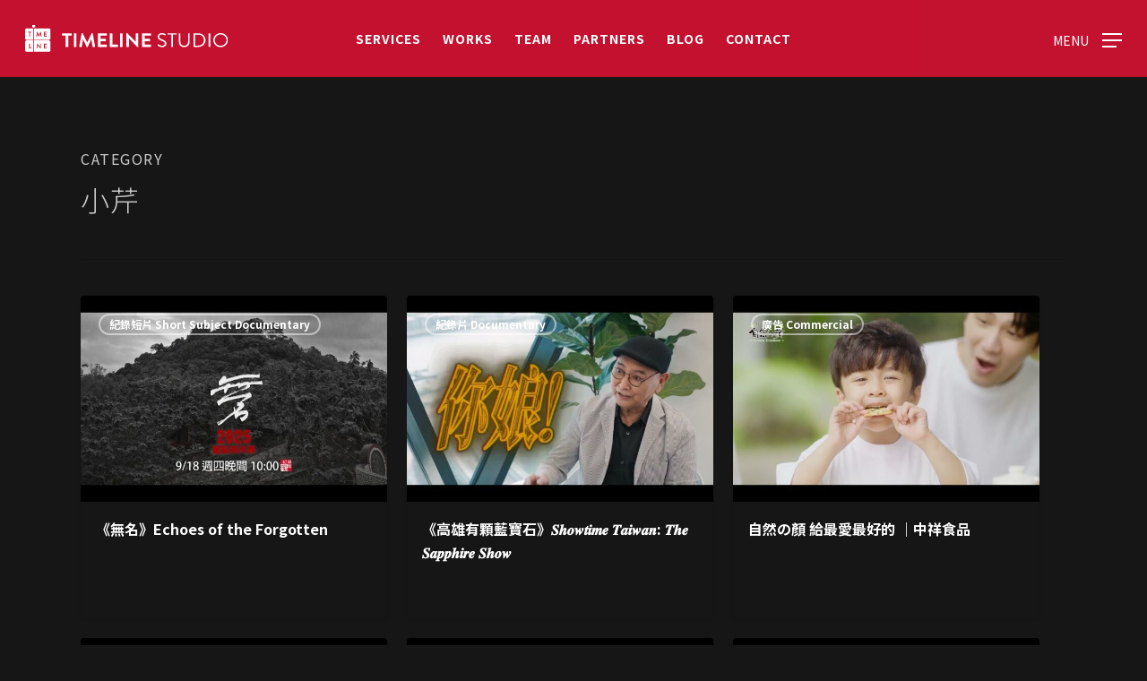

--- FILE ---
content_type: text/html; charset=UTF-8
request_url: https://timeline.com.tw/category/gin
body_size: 25250
content:
<!doctype html>
<html lang="zh-TW" class="no-js">
<head>
	<meta charset="UTF-8">
	<meta name="viewport" content="width=device-width, initial-scale=1, maximum-scale=1, user-scalable=0" /><meta name='robots' content='index, follow, max-image-preview:large, max-snippet:-1, max-video-preview:-1' />

	<!-- This site is optimized with the Yoast SEO plugin v25.6 - https://yoast.com/wordpress/plugins/seo/ -->
	<title>小芹 - TimeLine Studio 時間軸影像製作有限公司</title>
	<link rel="canonical" href="https://timeline.com.tw/category/gin" />
	<link rel="next" href="https://timeline.com.tw/category/gin/page/2" />
	<meta property="og:locale" content="zh_TW" />
	<meta property="og:type" content="article" />
	<meta property="og:title" content="小芹 - TimeLine Studio 時間軸影像製作有限公司" />
	<meta property="og:url" content="https://timeline.com.tw/category/gin" />
	<meta property="og:site_name" content="TimeLine Studio 時間軸影像製作有限公司" />
	<meta name="twitter:card" content="summary_large_image" />
	<script type="application/ld+json" class="yoast-schema-graph">{"@context":"https://schema.org","@graph":[{"@type":"CollectionPage","@id":"https://timeline.com.tw/category/gin","url":"https://timeline.com.tw/category/gin","name":"小芹 - TimeLine Studio 時間軸影像製作有限公司","isPartOf":{"@id":"https://timeline.com.tw/#website"},"primaryImageOfPage":{"@id":"https://timeline.com.tw/category/gin#primaryimage"},"image":{"@id":"https://timeline.com.tw/category/gin#primaryimage"},"thumbnailUrl":"https://timeline.com.tw/wp-content/uploads/2025/11/mCIMemX_d_ksd.jpg","breadcrumb":{"@id":"https://timeline.com.tw/category/gin#breadcrumb"},"inLanguage":"zh-TW"},{"@type":"ImageObject","inLanguage":"zh-TW","@id":"https://timeline.com.tw/category/gin#primaryimage","url":"https://timeline.com.tw/wp-content/uploads/2025/11/mCIMemX_d_ksd.jpg","contentUrl":"https://timeline.com.tw/wp-content/uploads/2025/11/mCIMemX_d_ksd.jpg","width":640,"height":480},{"@type":"BreadcrumbList","@id":"https://timeline.com.tw/category/gin#breadcrumb","itemListElement":[{"@type":"ListItem","position":1,"name":"Home","item":"https://timeline.com.tw/"},{"@type":"ListItem","position":2,"name":"小芹"}]},{"@type":"WebSite","@id":"https://timeline.com.tw/#website","url":"https://timeline.com.tw/","name":"TimeLine Studio 時間軸影像製作有限公司","description":"","potentialAction":[{"@type":"SearchAction","target":{"@type":"EntryPoint","urlTemplate":"https://timeline.com.tw/?s={search_term_string}"},"query-input":{"@type":"PropertyValueSpecification","valueRequired":true,"valueName":"search_term_string"}}],"inLanguage":"zh-TW"}]}</script>
	<!-- / Yoast SEO plugin. -->


<link rel='dns-prefetch' href='//fonts.googleapis.com' />
<link rel="alternate" type="application/rss+xml" title="訂閱《TimeLine Studio 時間軸影像製作有限公司》&raquo; 資訊提供" href="https://timeline.com.tw/feed" />
<link rel="alternate" type="application/rss+xml" title="訂閱《TimeLine Studio 時間軸影像製作有限公司》&raquo; 留言的資訊提供" href="https://timeline.com.tw/comments/feed" />
<link rel="alternate" type="application/rss+xml" title="訂閱《TimeLine Studio 時間軸影像製作有限公司》&raquo; 分類〈小芹〉的資訊提供" href="https://timeline.com.tw/category/gin/feed" />
<script type="text/javascript">
/* <![CDATA[ */
window._wpemojiSettings = {"baseUrl":"https:\/\/s.w.org\/images\/core\/emoji\/15.0.3\/72x72\/","ext":".png","svgUrl":"https:\/\/s.w.org\/images\/core\/emoji\/15.0.3\/svg\/","svgExt":".svg","source":{"concatemoji":"https:\/\/timeline.com.tw\/wp-includes\/js\/wp-emoji-release.min.js?ver=6.6.4"}};
/*! This file is auto-generated */
!function(i,n){var o,s,e;function c(e){try{var t={supportTests:e,timestamp:(new Date).valueOf()};sessionStorage.setItem(o,JSON.stringify(t))}catch(e){}}function p(e,t,n){e.clearRect(0,0,e.canvas.width,e.canvas.height),e.fillText(t,0,0);var t=new Uint32Array(e.getImageData(0,0,e.canvas.width,e.canvas.height).data),r=(e.clearRect(0,0,e.canvas.width,e.canvas.height),e.fillText(n,0,0),new Uint32Array(e.getImageData(0,0,e.canvas.width,e.canvas.height).data));return t.every(function(e,t){return e===r[t]})}function u(e,t,n){switch(t){case"flag":return n(e,"\ud83c\udff3\ufe0f\u200d\u26a7\ufe0f","\ud83c\udff3\ufe0f\u200b\u26a7\ufe0f")?!1:!n(e,"\ud83c\uddfa\ud83c\uddf3","\ud83c\uddfa\u200b\ud83c\uddf3")&&!n(e,"\ud83c\udff4\udb40\udc67\udb40\udc62\udb40\udc65\udb40\udc6e\udb40\udc67\udb40\udc7f","\ud83c\udff4\u200b\udb40\udc67\u200b\udb40\udc62\u200b\udb40\udc65\u200b\udb40\udc6e\u200b\udb40\udc67\u200b\udb40\udc7f");case"emoji":return!n(e,"\ud83d\udc26\u200d\u2b1b","\ud83d\udc26\u200b\u2b1b")}return!1}function f(e,t,n){var r="undefined"!=typeof WorkerGlobalScope&&self instanceof WorkerGlobalScope?new OffscreenCanvas(300,150):i.createElement("canvas"),a=r.getContext("2d",{willReadFrequently:!0}),o=(a.textBaseline="top",a.font="600 32px Arial",{});return e.forEach(function(e){o[e]=t(a,e,n)}),o}function t(e){var t=i.createElement("script");t.src=e,t.defer=!0,i.head.appendChild(t)}"undefined"!=typeof Promise&&(o="wpEmojiSettingsSupports",s=["flag","emoji"],n.supports={everything:!0,everythingExceptFlag:!0},e=new Promise(function(e){i.addEventListener("DOMContentLoaded",e,{once:!0})}),new Promise(function(t){var n=function(){try{var e=JSON.parse(sessionStorage.getItem(o));if("object"==typeof e&&"number"==typeof e.timestamp&&(new Date).valueOf()<e.timestamp+604800&&"object"==typeof e.supportTests)return e.supportTests}catch(e){}return null}();if(!n){if("undefined"!=typeof Worker&&"undefined"!=typeof OffscreenCanvas&&"undefined"!=typeof URL&&URL.createObjectURL&&"undefined"!=typeof Blob)try{var e="postMessage("+f.toString()+"("+[JSON.stringify(s),u.toString(),p.toString()].join(",")+"));",r=new Blob([e],{type:"text/javascript"}),a=new Worker(URL.createObjectURL(r),{name:"wpTestEmojiSupports"});return void(a.onmessage=function(e){c(n=e.data),a.terminate(),t(n)})}catch(e){}c(n=f(s,u,p))}t(n)}).then(function(e){for(var t in e)n.supports[t]=e[t],n.supports.everything=n.supports.everything&&n.supports[t],"flag"!==t&&(n.supports.everythingExceptFlag=n.supports.everythingExceptFlag&&n.supports[t]);n.supports.everythingExceptFlag=n.supports.everythingExceptFlag&&!n.supports.flag,n.DOMReady=!1,n.readyCallback=function(){n.DOMReady=!0}}).then(function(){return e}).then(function(){var e;n.supports.everything||(n.readyCallback(),(e=n.source||{}).concatemoji?t(e.concatemoji):e.wpemoji&&e.twemoji&&(t(e.twemoji),t(e.wpemoji)))}))}((window,document),window._wpemojiSettings);
/* ]]> */
</script>
<style id='wp-emoji-styles-inline-css' type='text/css'>

	img.wp-smiley, img.emoji {
		display: inline !important;
		border: none !important;
		box-shadow: none !important;
		height: 1em !important;
		width: 1em !important;
		margin: 0 0.07em !important;
		vertical-align: -0.1em !important;
		background: none !important;
		padding: 0 !important;
	}
</style>
<link rel='stylesheet' id='wp-block-library-css' href='https://timeline.com.tw/wp-includes/css/dist/block-library/style.min.css?ver=6.6.4' type='text/css' media='all' />
<style id='global-styles-inline-css' type='text/css'>
:root{--wp--preset--aspect-ratio--square: 1;--wp--preset--aspect-ratio--4-3: 4/3;--wp--preset--aspect-ratio--3-4: 3/4;--wp--preset--aspect-ratio--3-2: 3/2;--wp--preset--aspect-ratio--2-3: 2/3;--wp--preset--aspect-ratio--16-9: 16/9;--wp--preset--aspect-ratio--9-16: 9/16;--wp--preset--color--black: #000000;--wp--preset--color--cyan-bluish-gray: #abb8c3;--wp--preset--color--white: #ffffff;--wp--preset--color--pale-pink: #f78da7;--wp--preset--color--vivid-red: #cf2e2e;--wp--preset--color--luminous-vivid-orange: #ff6900;--wp--preset--color--luminous-vivid-amber: #fcb900;--wp--preset--color--light-green-cyan: #7bdcb5;--wp--preset--color--vivid-green-cyan: #00d084;--wp--preset--color--pale-cyan-blue: #8ed1fc;--wp--preset--color--vivid-cyan-blue: #0693e3;--wp--preset--color--vivid-purple: #9b51e0;--wp--preset--gradient--vivid-cyan-blue-to-vivid-purple: linear-gradient(135deg,rgba(6,147,227,1) 0%,rgb(155,81,224) 100%);--wp--preset--gradient--light-green-cyan-to-vivid-green-cyan: linear-gradient(135deg,rgb(122,220,180) 0%,rgb(0,208,130) 100%);--wp--preset--gradient--luminous-vivid-amber-to-luminous-vivid-orange: linear-gradient(135deg,rgba(252,185,0,1) 0%,rgba(255,105,0,1) 100%);--wp--preset--gradient--luminous-vivid-orange-to-vivid-red: linear-gradient(135deg,rgba(255,105,0,1) 0%,rgb(207,46,46) 100%);--wp--preset--gradient--very-light-gray-to-cyan-bluish-gray: linear-gradient(135deg,rgb(238,238,238) 0%,rgb(169,184,195) 100%);--wp--preset--gradient--cool-to-warm-spectrum: linear-gradient(135deg,rgb(74,234,220) 0%,rgb(151,120,209) 20%,rgb(207,42,186) 40%,rgb(238,44,130) 60%,rgb(251,105,98) 80%,rgb(254,248,76) 100%);--wp--preset--gradient--blush-light-purple: linear-gradient(135deg,rgb(255,206,236) 0%,rgb(152,150,240) 100%);--wp--preset--gradient--blush-bordeaux: linear-gradient(135deg,rgb(254,205,165) 0%,rgb(254,45,45) 50%,rgb(107,0,62) 100%);--wp--preset--gradient--luminous-dusk: linear-gradient(135deg,rgb(255,203,112) 0%,rgb(199,81,192) 50%,rgb(65,88,208) 100%);--wp--preset--gradient--pale-ocean: linear-gradient(135deg,rgb(255,245,203) 0%,rgb(182,227,212) 50%,rgb(51,167,181) 100%);--wp--preset--gradient--electric-grass: linear-gradient(135deg,rgb(202,248,128) 0%,rgb(113,206,126) 100%);--wp--preset--gradient--midnight: linear-gradient(135deg,rgb(2,3,129) 0%,rgb(40,116,252) 100%);--wp--preset--font-size--small: 13px;--wp--preset--font-size--medium: 20px;--wp--preset--font-size--large: 36px;--wp--preset--font-size--x-large: 42px;--wp--preset--spacing--20: 0.44rem;--wp--preset--spacing--30: 0.67rem;--wp--preset--spacing--40: 1rem;--wp--preset--spacing--50: 1.5rem;--wp--preset--spacing--60: 2.25rem;--wp--preset--spacing--70: 3.38rem;--wp--preset--spacing--80: 5.06rem;--wp--preset--shadow--natural: 6px 6px 9px rgba(0, 0, 0, 0.2);--wp--preset--shadow--deep: 12px 12px 50px rgba(0, 0, 0, 0.4);--wp--preset--shadow--sharp: 6px 6px 0px rgba(0, 0, 0, 0.2);--wp--preset--shadow--outlined: 6px 6px 0px -3px rgba(255, 255, 255, 1), 6px 6px rgba(0, 0, 0, 1);--wp--preset--shadow--crisp: 6px 6px 0px rgba(0, 0, 0, 1);}:root { --wp--style--global--content-size: 1300px;--wp--style--global--wide-size: 1300px; }:where(body) { margin: 0; }.wp-site-blocks > .alignleft { float: left; margin-right: 2em; }.wp-site-blocks > .alignright { float: right; margin-left: 2em; }.wp-site-blocks > .aligncenter { justify-content: center; margin-left: auto; margin-right: auto; }:where(.is-layout-flex){gap: 0.5em;}:where(.is-layout-grid){gap: 0.5em;}.is-layout-flow > .alignleft{float: left;margin-inline-start: 0;margin-inline-end: 2em;}.is-layout-flow > .alignright{float: right;margin-inline-start: 2em;margin-inline-end: 0;}.is-layout-flow > .aligncenter{margin-left: auto !important;margin-right: auto !important;}.is-layout-constrained > .alignleft{float: left;margin-inline-start: 0;margin-inline-end: 2em;}.is-layout-constrained > .alignright{float: right;margin-inline-start: 2em;margin-inline-end: 0;}.is-layout-constrained > .aligncenter{margin-left: auto !important;margin-right: auto !important;}.is-layout-constrained > :where(:not(.alignleft):not(.alignright):not(.alignfull)){max-width: var(--wp--style--global--content-size);margin-left: auto !important;margin-right: auto !important;}.is-layout-constrained > .alignwide{max-width: var(--wp--style--global--wide-size);}body .is-layout-flex{display: flex;}.is-layout-flex{flex-wrap: wrap;align-items: center;}.is-layout-flex > :is(*, div){margin: 0;}body .is-layout-grid{display: grid;}.is-layout-grid > :is(*, div){margin: 0;}body{padding-top: 0px;padding-right: 0px;padding-bottom: 0px;padding-left: 0px;}:root :where(.wp-element-button, .wp-block-button__link){background-color: #32373c;border-width: 0;color: #fff;font-family: inherit;font-size: inherit;line-height: inherit;padding: calc(0.667em + 2px) calc(1.333em + 2px);text-decoration: none;}.has-black-color{color: var(--wp--preset--color--black) !important;}.has-cyan-bluish-gray-color{color: var(--wp--preset--color--cyan-bluish-gray) !important;}.has-white-color{color: var(--wp--preset--color--white) !important;}.has-pale-pink-color{color: var(--wp--preset--color--pale-pink) !important;}.has-vivid-red-color{color: var(--wp--preset--color--vivid-red) !important;}.has-luminous-vivid-orange-color{color: var(--wp--preset--color--luminous-vivid-orange) !important;}.has-luminous-vivid-amber-color{color: var(--wp--preset--color--luminous-vivid-amber) !important;}.has-light-green-cyan-color{color: var(--wp--preset--color--light-green-cyan) !important;}.has-vivid-green-cyan-color{color: var(--wp--preset--color--vivid-green-cyan) !important;}.has-pale-cyan-blue-color{color: var(--wp--preset--color--pale-cyan-blue) !important;}.has-vivid-cyan-blue-color{color: var(--wp--preset--color--vivid-cyan-blue) !important;}.has-vivid-purple-color{color: var(--wp--preset--color--vivid-purple) !important;}.has-black-background-color{background-color: var(--wp--preset--color--black) !important;}.has-cyan-bluish-gray-background-color{background-color: var(--wp--preset--color--cyan-bluish-gray) !important;}.has-white-background-color{background-color: var(--wp--preset--color--white) !important;}.has-pale-pink-background-color{background-color: var(--wp--preset--color--pale-pink) !important;}.has-vivid-red-background-color{background-color: var(--wp--preset--color--vivid-red) !important;}.has-luminous-vivid-orange-background-color{background-color: var(--wp--preset--color--luminous-vivid-orange) !important;}.has-luminous-vivid-amber-background-color{background-color: var(--wp--preset--color--luminous-vivid-amber) !important;}.has-light-green-cyan-background-color{background-color: var(--wp--preset--color--light-green-cyan) !important;}.has-vivid-green-cyan-background-color{background-color: var(--wp--preset--color--vivid-green-cyan) !important;}.has-pale-cyan-blue-background-color{background-color: var(--wp--preset--color--pale-cyan-blue) !important;}.has-vivid-cyan-blue-background-color{background-color: var(--wp--preset--color--vivid-cyan-blue) !important;}.has-vivid-purple-background-color{background-color: var(--wp--preset--color--vivid-purple) !important;}.has-black-border-color{border-color: var(--wp--preset--color--black) !important;}.has-cyan-bluish-gray-border-color{border-color: var(--wp--preset--color--cyan-bluish-gray) !important;}.has-white-border-color{border-color: var(--wp--preset--color--white) !important;}.has-pale-pink-border-color{border-color: var(--wp--preset--color--pale-pink) !important;}.has-vivid-red-border-color{border-color: var(--wp--preset--color--vivid-red) !important;}.has-luminous-vivid-orange-border-color{border-color: var(--wp--preset--color--luminous-vivid-orange) !important;}.has-luminous-vivid-amber-border-color{border-color: var(--wp--preset--color--luminous-vivid-amber) !important;}.has-light-green-cyan-border-color{border-color: var(--wp--preset--color--light-green-cyan) !important;}.has-vivid-green-cyan-border-color{border-color: var(--wp--preset--color--vivid-green-cyan) !important;}.has-pale-cyan-blue-border-color{border-color: var(--wp--preset--color--pale-cyan-blue) !important;}.has-vivid-cyan-blue-border-color{border-color: var(--wp--preset--color--vivid-cyan-blue) !important;}.has-vivid-purple-border-color{border-color: var(--wp--preset--color--vivid-purple) !important;}.has-vivid-cyan-blue-to-vivid-purple-gradient-background{background: var(--wp--preset--gradient--vivid-cyan-blue-to-vivid-purple) !important;}.has-light-green-cyan-to-vivid-green-cyan-gradient-background{background: var(--wp--preset--gradient--light-green-cyan-to-vivid-green-cyan) !important;}.has-luminous-vivid-amber-to-luminous-vivid-orange-gradient-background{background: var(--wp--preset--gradient--luminous-vivid-amber-to-luminous-vivid-orange) !important;}.has-luminous-vivid-orange-to-vivid-red-gradient-background{background: var(--wp--preset--gradient--luminous-vivid-orange-to-vivid-red) !important;}.has-very-light-gray-to-cyan-bluish-gray-gradient-background{background: var(--wp--preset--gradient--very-light-gray-to-cyan-bluish-gray) !important;}.has-cool-to-warm-spectrum-gradient-background{background: var(--wp--preset--gradient--cool-to-warm-spectrum) !important;}.has-blush-light-purple-gradient-background{background: var(--wp--preset--gradient--blush-light-purple) !important;}.has-blush-bordeaux-gradient-background{background: var(--wp--preset--gradient--blush-bordeaux) !important;}.has-luminous-dusk-gradient-background{background: var(--wp--preset--gradient--luminous-dusk) !important;}.has-pale-ocean-gradient-background{background: var(--wp--preset--gradient--pale-ocean) !important;}.has-electric-grass-gradient-background{background: var(--wp--preset--gradient--electric-grass) !important;}.has-midnight-gradient-background{background: var(--wp--preset--gradient--midnight) !important;}.has-small-font-size{font-size: var(--wp--preset--font-size--small) !important;}.has-medium-font-size{font-size: var(--wp--preset--font-size--medium) !important;}.has-large-font-size{font-size: var(--wp--preset--font-size--large) !important;}.has-x-large-font-size{font-size: var(--wp--preset--font-size--x-large) !important;}
:where(.wp-block-post-template.is-layout-flex){gap: 1.25em;}:where(.wp-block-post-template.is-layout-grid){gap: 1.25em;}
:where(.wp-block-columns.is-layout-flex){gap: 2em;}:where(.wp-block-columns.is-layout-grid){gap: 2em;}
:root :where(.wp-block-pullquote){font-size: 1.5em;line-height: 1.6;}
</style>
<link rel='stylesheet' id='contact-form-7-css' href='https://timeline.com.tw/wp-content/plugins/contact-form-7/includes/css/styles.css?ver=6.0.6' type='text/css' media='all' />
<style id='contact-form-7-inline-css' type='text/css'>
.wpcf7 .wpcf7-recaptcha iframe {margin-bottom: 0;}.wpcf7 .wpcf7-recaptcha[data-align="center"] > div {margin: 0 auto;}.wpcf7 .wpcf7-recaptcha[data-align="right"] > div {margin: 0 0 0 auto;}
</style>
<link rel='stylesheet' id='searchandfilter-css' href='https://timeline.com.tw/wp-content/plugins/search-filter/style.css?ver=1' type='text/css' media='all' />
<link rel='stylesheet' id='ppress-frontend-css' href='https://timeline.com.tw/wp-content/plugins/wp-user-avatar/assets/css/frontend.min.css?ver=4.16.8' type='text/css' media='all' />
<link rel='stylesheet' id='ppress-flatpickr-css' href='https://timeline.com.tw/wp-content/plugins/wp-user-avatar/assets/flatpickr/flatpickr.min.css?ver=4.16.8' type='text/css' media='all' />
<link rel='stylesheet' id='ppress-select2-css' href='https://timeline.com.tw/wp-content/plugins/wp-user-avatar/assets/select2/select2.min.css?ver=6.6.4' type='text/css' media='all' />
<link rel='stylesheet' id='font-awesome-css' href='https://timeline.com.tw/wp-content/themes/salient/css/font-awesome-legacy.min.css?ver=4.7.1' type='text/css' media='all' />
<link rel='stylesheet' id='salient-grid-system-css' href='https://timeline.com.tw/wp-content/themes/salient/css/build/grid-system.css?ver=17.0.3' type='text/css' media='all' />
<link rel='stylesheet' id='main-styles-css' href='https://timeline.com.tw/wp-content/themes/salient/css/build/style.css?ver=17.0.3' type='text/css' media='all' />
<style id='main-styles-inline-css' type='text/css'>
html:not(.page-trans-loaded) { background-color: #c41230; }
</style>
<link rel='stylesheet' id='nectar-header-layout-centered-menu-css' href='https://timeline.com.tw/wp-content/themes/salient/css/build/header/header-layout-centered-menu.css?ver=17.0.3' type='text/css' media='all' />
<link rel='stylesheet' id='nectar-cf7-css' href='https://timeline.com.tw/wp-content/themes/salient/css/build/third-party/cf7.css?ver=17.0.3' type='text/css' media='all' />
<link rel='stylesheet' id='nectar_default_font_open_sans-css' href='https://fonts.googleapis.com/css?family=Open+Sans%3A300%2C400%2C600%2C700&#038;subset=latin%2Clatin-ext' type='text/css' media='all' />
<link rel='stylesheet' id='nectar-blog-masonry-core-css' href='https://timeline.com.tw/wp-content/themes/salient/css/build/blog/masonry-core.css?ver=17.0.3' type='text/css' media='all' />
<link rel='stylesheet' id='nectar-blog-masonry-classic-enhanced-css' href='https://timeline.com.tw/wp-content/themes/salient/css/build/blog/masonry-classic-enhanced.css?ver=17.0.3' type='text/css' media='all' />
<link rel='stylesheet' id='responsive-css' href='https://timeline.com.tw/wp-content/themes/salient/css/build/responsive.css?ver=17.0.3' type='text/css' media='all' />
<link rel='stylesheet' id='select2-css' href='https://timeline.com.tw/wp-content/themes/salient/css/build/plugins/select2.css?ver=4.0.1' type='text/css' media='all' />
<link rel='stylesheet' id='skin-material-css' href='https://timeline.com.tw/wp-content/themes/salient/css/build/skin-material.css?ver=17.0.3' type='text/css' media='all' />
<link rel='stylesheet' id='salient-wp-menu-dynamic-css' href='https://timeline.com.tw/wp-content/uploads/salient/menu-dynamic.css?ver=63781' type='text/css' media='all' />
<link rel='stylesheet' id='dynamic-css-css' href='https://timeline.com.tw/wp-content/themes/salient/css/salient-dynamic-styles.css?ver=57274' type='text/css' media='all' />
<style id='dynamic-css-inline-css' type='text/css'>
body[data-bg-header="true"].category .container-wrap,body[data-bg-header="true"].author .container-wrap,body[data-bg-header="true"].date .container-wrap,body[data-bg-header="true"].blog .container-wrap{padding-top:var(--container-padding)!important}.archive.author .row .col.section-title span,.archive.category .row .col.section-title span,.archive.tag .row .col.section-title span,.archive.date .row .col.section-title span{padding-left:0}body.author #page-header-wrap #page-header-bg,body.category #page-header-wrap #page-header-bg,body.tag #page-header-wrap #page-header-bg,body.date #page-header-wrap #page-header-bg{height:auto;padding-top:8%;padding-bottom:8%;}.archive #page-header-wrap{height:auto;}.archive.category .row .col.section-title p,.archive.tag .row .col.section-title p{margin-top:10px;}body[data-bg-header="true"].archive .container-wrap.meta_overlaid_blog,body[data-bg-header="true"].category .container-wrap.meta_overlaid_blog,body[data-bg-header="true"].author .container-wrap.meta_overlaid_blog,body[data-bg-header="true"].date .container-wrap.meta_overlaid_blog{padding-top:0!important;}#page-header-bg[data-alignment="center"] .span_6 p{margin:0 auto;}body.archive #page-header-bg:not(.fullscreen-header) .span_6{position:relative;-webkit-transform:none;transform:none;top:0;}.blog-archive-header .nectar-author-gravatar img{width:125px;border-radius:100px;}.blog-archive-header .container .span_12 p{font-size:min(max(calc(1.3vw),16px),20px);line-height:1.5;margin-top:.5em;}body .page-header-no-bg.color-bg{padding:5% 0;}@media only screen and (max-width:999px){body .page-header-no-bg.color-bg{padding:7% 0;}}@media only screen and (max-width:690px){body .page-header-no-bg.color-bg{padding:9% 0;}.blog-archive-header .nectar-author-gravatar img{width:75px;}}.blog-archive-header.color-bg .col.section-title{border-bottom:0;padding:0;}.blog-archive-header.color-bg *{color:inherit!important;}.nectar-archive-tax-count{position:relative;padding:.5em;transform:translateX(0.25em) translateY(-0.75em);font-size:clamp(14px,0.3em,20px);display:inline-block;vertical-align:super;}.nectar-archive-tax-count:before{content:"";display:block;padding-bottom:100%;width:100%;position:absolute;top:50%;left:50%;transform:translate(-50%,-50%);border-radius:100px;background-color:currentColor;opacity:0.1;}#header-space{background-color:#161616}@media only screen and (min-width:1000px){body #ajax-content-wrap.no-scroll{min-height:calc(100vh - 86px);height:calc(100vh - 86px)!important;}}@media only screen and (min-width:1000px){#page-header-wrap.fullscreen-header,#page-header-wrap.fullscreen-header #page-header-bg,html:not(.nectar-box-roll-loaded) .nectar-box-roll > #page-header-bg.fullscreen-header,.nectar_fullscreen_zoom_recent_projects,#nectar_fullscreen_rows:not(.afterLoaded) > div{height:calc(100vh - 85px);}.wpb_row.vc_row-o-full-height.top-level,.wpb_row.vc_row-o-full-height.top-level > .col.span_12{min-height:calc(100vh - 85px);}html:not(.nectar-box-roll-loaded) .nectar-box-roll > #page-header-bg.fullscreen-header{top:86px;}.nectar-slider-wrap[data-fullscreen="true"]:not(.loaded),.nectar-slider-wrap[data-fullscreen="true"]:not(.loaded) .swiper-container{height:calc(100vh - 84px)!important;}.admin-bar .nectar-slider-wrap[data-fullscreen="true"]:not(.loaded),.admin-bar .nectar-slider-wrap[data-fullscreen="true"]:not(.loaded) .swiper-container{height:calc(100vh - 84px - 32px)!important;}}.admin-bar[class*="page-template-template-no-header"] .wpb_row.vc_row-o-full-height.top-level,.admin-bar[class*="page-template-template-no-header"] .wpb_row.vc_row-o-full-height.top-level > .col.span_12{min-height:calc(100vh - 32px);}body[class*="page-template-template-no-header"] .wpb_row.vc_row-o-full-height.top-level,body[class*="page-template-template-no-header"] .wpb_row.vc_row-o-full-height.top-level > .col.span_12{min-height:100vh;}@media only screen and (max-width:999px){.using-mobile-browser #nectar_fullscreen_rows:not(.afterLoaded):not([data-mobile-disable="on"]) > div{height:calc(100vh - 100px);}.using-mobile-browser .wpb_row.vc_row-o-full-height.top-level,.using-mobile-browser .wpb_row.vc_row-o-full-height.top-level > .col.span_12,[data-permanent-transparent="1"].using-mobile-browser .wpb_row.vc_row-o-full-height.top-level,[data-permanent-transparent="1"].using-mobile-browser .wpb_row.vc_row-o-full-height.top-level > .col.span_12{min-height:calc(100vh - 100px);}html:not(.nectar-box-roll-loaded) .nectar-box-roll > #page-header-bg.fullscreen-header,.nectar_fullscreen_zoom_recent_projects,.nectar-slider-wrap[data-fullscreen="true"]:not(.loaded),.nectar-slider-wrap[data-fullscreen="true"]:not(.loaded) .swiper-container,#nectar_fullscreen_rows:not(.afterLoaded):not([data-mobile-disable="on"]) > div{height:calc(100vh - 47px);}.wpb_row.vc_row-o-full-height.top-level,.wpb_row.vc_row-o-full-height.top-level > .col.span_12{min-height:calc(100vh - 47px);}body[data-transparent-header="false"] #ajax-content-wrap.no-scroll{min-height:calc(100vh - 47px);height:calc(100vh - 47px);}}.screen-reader-text,.nectar-skip-to-content:not(:focus){border:0;clip:rect(1px,1px,1px,1px);clip-path:inset(50%);height:1px;margin:-1px;overflow:hidden;padding:0;position:absolute!important;width:1px;word-wrap:normal!important;}.row .col img:not([srcset]){width:auto;}.row .col img.img-with-animation.nectar-lazy:not([srcset]){width:100%;}
</style>
<link rel='stylesheet' id='salient-child-style-css' href='https://timeline.com.tw/wp-content/themes/salient-child/style.css?ver=17.0.3' type='text/css' media='all' />
<script type="text/javascript" src="https://timeline.com.tw/wp-includes/js/jquery/jquery.min.js?ver=3.7.1" id="jquery-core-js"></script>
<script type="text/javascript" src="https://timeline.com.tw/wp-includes/js/jquery/jquery-migrate.min.js?ver=3.4.1" id="jquery-migrate-js"></script>
<script type="text/javascript" src="https://timeline.com.tw/wp-content/plugins/wp-user-avatar/assets/flatpickr/flatpickr.min.js?ver=4.16.8" id="ppress-flatpickr-js"></script>
<script type="text/javascript" src="https://timeline.com.tw/wp-content/plugins/wp-user-avatar/assets/select2/select2.min.js?ver=4.16.8" id="ppress-select2-js"></script>
<script></script><link rel="https://api.w.org/" href="https://timeline.com.tw/wp-json/" /><link rel="alternate" title="JSON" type="application/json" href="https://timeline.com.tw/wp-json/wp/v2/categories/416" /><link rel="EditURI" type="application/rsd+xml" title="RSD" href="https://timeline.com.tw/xmlrpc.php?rsd" />
<meta name="generator" content="WordPress 6.6.4" />
<script type="text/javascript"> var root = document.getElementsByTagName( "html" )[0]; root.setAttribute( "class", "js" ); </script><meta name="generator" content="Powered by WPBakery Page Builder - drag and drop page builder for WordPress."/>


<!-- CJT Global Block (13) - All - START -->
<link href="https://fonts.googleapis.com/css?family=Noto+Sans+TC:300,400,500,700&amp;subset=chinese-traditional" rel="stylesheet">
<style type="text/css">
/*font-family 300、400、500、700*/
    body, p, a, ul, ol, li, h1, h2, h3, h4, h5, h6, strong, select, span:not(.arrow):not(.ab-icon):not(.icon-salient-search) {
        font-family: 'Noto Sans TC', sans-serif !important;
    }
/*RWD Mobile Control*/
    .mobile-show {
        display: none !important;
    }
    /*Mobile Break Point at 1000px*/
        @media only screen and (max-width: 999px) {
            .desktop-show {
                display: none !important;
            }
            .mobile-show {
                display: block !important;
            }
        }
/*Salient Bug Fix for admin bar showing blue on Safari*/
    @media not all and (min-resolution:.001dpcm) {
        html.js {
            margin-top: 0!important;
        }
    .admin-bar .ocm-effect-wrap:not(.material-ocm-open) .ocm-effect-wrap-inner {
            margin-top: 32px;
        }
    }
/*Global*/
    /*Header Image*/
        .page-header-bg-image {
            filter: blur(0.5rem);
			transform: scale(1.05) !important;
            -webkit-transform: scale(1.05) !important;
        }
        #page-header-bg .subheader {
			text-transform: uppercase;
            letter-spacing: 1.5px;
            font-size: 1rem;
        }
		body:not(.using-mobile-browser):not(.mobile) #page-header-bg .page-header-bg-image.translate {
			transform: scale(1.05) !important;
            -webkit-transform: scale(1.05) !important;
		}
	/*Header*/
        .row .col.section-title {
            margin-top: 2.75rem;
        }
        .row .col.section-title h1 {
			font-weight: 300;
            letter-spacing: 1px;
            font-size: 2rem;
        }
        .row .col.section-title span {
            color: #ccc;
            text-transform: uppercase;
            letter-spacing: 1.5px;
            font-size: 1rem;
        }
		#top nav >ul >li >a {
            text-transform: uppercase;
            letter-spacing: 1px;
            font-weight: 700;
        }
	/*Dropdown Menu*/
		#header-outer:not(.transparent) .sf-menu > li ul {
            border-top: none;
        }
    /*Off-canvas Menu*/
        #slide-out-widget-area.slide-out-from-right-hover .inner .off-canvas-menu-container li a {
            font-size: 1.25rem;
            line-height: 1.5;
        }
		@media only screen and (min-width: 1000px) {
            #slide-out-widget-area .inner-wrap .inner {
                display: none !important;
            }
		}
        #top nav ul .slide-out-widget-area-toggle a .label {
            text-transform: uppercase;
        }
        .slide-out-from-right-hover i.label {
            text-transform: uppercase;
        }
		#slide-out-widget-area .widget_categories .children {
	        padding-left: 1rem;
            padding-top: 0.25rem;
        }
		#slide-out-widget-area .widget_categories .children li {
            padding-bottom: 0.25rem;
		}
        #slide-out-widget-area h4 {
            text-transform: uppercase;
            letter-spacing: 1px;
            font-size: 0.875rem;
        }
		/*to hide first child*/
            div.widget_categories ul:not(.children) > li > a {
                display: none;
            }https://timeline.com.tw/wp-admin/admin.php?page=cjtoolbox#
            #slide-out-widget-area .widget_categories > ul > li > ul.children {
                padding-left: 0;
            }
        .off-canvas-menu-container > ul > li > a {
            text-transform: uppercase;
            letter-spacing: 1px;
        }
        body #slide-out-widget-area.slide-out-from-right-hover .inner .off-canvas-menu-container li a {
            color: #fff;
        }
        /*Search Bar*/
            #slide-out-widget-area form.searchandfilter > div > ul > li:first-child > input[type=text] {
                background: #161616;
                font-size: 0.875rem;
                color: #fff;
                margin-bottom: 0.5rem;
            }
            #slide-out-widget-area form.searchandfilter > div > ul > li:last-child {
                padding-right: 0;
            }
            @media only screen and (max-width: 640px) {
                #slide-out-widget-area form.searchandfilter > div > ul > li:first-child {
                    max-width: calc(100% - 60px);
                }
            }
    /*Buttons*/
        body .nectar-button.large.see-through-2,
        body.material .nectar-button.large {
            padding: 0.75em 1.5em 0.85em 1.5em;
        }
/*Footer*/
    @media only screen and (max-width: 999px) {
        #footer-outer #footer-widgets .widget a:not(.nectar-button) {
            color: #c41230 !important;
        }
    }
    #footer-outer #footer-widgets .widget a.nectar-button {
        margin-top: 1rem;
    }
	#footer-outer #footer-widgets .widget h4 {
        font-weight: 500;
        letter-spacing: 1px;
        text-transform: uppercase;
    }
    #footer-outer #footer-widgets .widget span.smaller {
        font-size: 0.75em;
        display: block;
        margin-bottom: -.5em;
        font-weight: 700;
    }
    @media only screen and (min-width: 1000px) {
        #footer-outer .col.span_6:nth-child(1) {
    		padding-right: 4rem;
        }
        #footer-outer .col:nth-child(2) h4 {
            margin-top: 4.25rem;
        }
    }
    @media only screen and (max-width: 999px) {
        #footer-outer h5 {
            margin-bottom: 1em;
        }
        #footer-outer h5 span.empty {
            margin-top: -4em;
            display: block;
        }
    }
/*VC Recent Projects*/
    .blog-recent[data-style="classic_enhanced"][data-color-scheme="dark"] .inner-wrap {
        background: none;
    }
    .blog-recent[data-style*="classic_enhanced"] .excerpt {
        display: none;
    }
    .blog-recent[data-style*="classic_enhanced"] .inner-wrap {
        box-shadow: none;
    }
    .row.blog-recent.columns-4 {
        margin-bottom: 0;
        padding-bottom: 0;
    }
    .blog-recent[data-style="classic_enhanced"][data-color-scheme="dark"] h3.title {
        font-size: 1.125rem;
    }
	span.meta-category > a.a-kai,
	span.meta-category > a.penny,
	span.meta-category > a.liang-qi,
	span.meta-category > a.su-pei,
	span.meta-category > a.gin,
	span.meta-category > a.jun-leng,
	span.meta-category > a.a-ni,
	span.meta-category > a.guan-yi {
        display: none !important;
    }
	span.meta-category > a:not(.a-kai):not(.penny):not(.liang-qi):not(.su-pei):not(.gin):not(.jun-leng):not(.a-ni):not(.guan-yi) {
        display: block !important;
    }
	body.single div.blog-title a.a-kai,
    body.single div.blog-title a.penny,
    body.single div.blog-title a.liang-qi,
    body.single div.blog-title a.su-pei,
    body.single div.blog-title a.gin,
    body.single div.blog-title a.jun-leng,
    body.single div.blog-title a.a-ni,
    body.single div.blog-title a.guan-yi {
        display: none !important;
    }
/*Blog*/
	/*Sidebar*/
        #sidebar .widget.widget_categories li .post_count {
            top: 1rem;
        }
        #sidebar .widget.widget_categories li {
            padding: 0 !important;
        }
        #sidebar .widget.widget_categories li a {
            margin-bottom: 0.5rem;
        }
        #sidebar h4 {
            color: #666;
        }
		/*Tag Cloud*/
            #sidebar .widget .tagcloud a {
           
            }
			/*鈞稜*/ .tag-cloud-link.tag-link-262 {
				display: inline-block !important;
			}
            /*蘇佩*/ .tag-cloud-link.tag-link-302 {
				display: inline-block !important;
            }
	/*Author*/
        .container-wrap #author-bio #author-info h3 {
            margin-bottom: 0.25rem;
        }
	/*Container Padding*/
		body.single-post.material[data-bg-header="true"] .container-wrap {
			padding-top: 1.5rem !important;
		}
	/*Single Post*/
		#page-header-bg h1 {
            font-weight: 300;
            letter-spacing: 1px;
            font-size: 2rem;
        }
		/*Main Content*/
		    body.single .post .content-inner > p {
		        font-size: 1rem;
		        line-height: 1.75em;
		    }
			body.single .post .content-inner > h2 {
                font-size: 1.5rem;
                margin-top: 1.5rem;
                color: #fff;
            }
            body.single .post .content-inner > h3 {
                font-size: 1.125rem;
                color: #ddd;
            }
			body.single-post.material[data-bg-header="true"] .container-wrap {
                padding-top: 6% !important;
            }
            body.single .post .content-inner > h6 {
                font-size: 0.75rem;
                font-weight: 400;
                margin-bottom: 21px;
                margin-top: -1em !important;
                color: #999;
            }
            /*Image Caption*/
                .wp-caption .wp-caption-text {
                    background: none;
                    color: #ccc;
                    font-size: 0.75rem;
                    top: 0 !important;
                    border-left: none !important;
                    padding: 0 !important;
                    margin: 1em 0 0 0 !important;
                }
                .wp-caption {
                    text-align: center;
                }
		/*Tags*/
            .single .post-area .content-inner > .post-tags a {
                background-color: rgba(255,255,255,0.1);
            }
            .single #ajax-content-wrap .post-area .content-inner > .post-tags a {
                color: #eee !important;
            }
		/*Comments*/
			.single-post .comments-section {
	            display: none;
            }
		/*Category Portfolio*/
			article.category-portfolio h2 {
                font-size: 1.5rem;
                font-weight: 400;
                margin-top: 1rem !important;
            }
		/*Image Caption*/
			.wp-caption-text {
                color: #666;
            }
        /*Layout*/
		    .single .post .content-inner {
                padding-bottom: 0;
            }
	/*Portfolio by Blog Posts*/
		/*The original mansory layout*/
            /*Play buttons hide*/
                .auto_meta_overlaid_spaced article .content-inner > .play {
                    display: none;
                }
		/*2020/6/9 start - Classic Enhanced Layout only*/
			/*Play button to hide*/
                body:not(.single) span.video-play-button {
                    display: none;
                }
            /*Background Color to hide*/
                .masonry-blog-item .inner-wrap {
                    background: none;
                }
            /*Text*/
				.masonry.classic_enhanced .masonry-blog-item .article-content-wrap, .blog-recent[data-style*="classic_enhanced"] .article-content-wrap {
                    background: none;
                    padding: 5% 5% 0 5%;
                    margin-bottom: 5%;
                }
                .masonry.classic_enhanced .post .excerpt {
                    display: none;
                }
				.masonry.classic_enhanced .masonry-blog-item h3.title {
                    color: #fff;
                    font-size: 1rem;
                }
                .post-area.masonry.classic_enhanced .post .post-meta {
                    display: none;
                }
                .masonry.classic_enhanced .posts-container article .meta-category a:not(:last-child) {
                    display: none;
                }
                .masonry.classic_enhanced .posts-container article .meta-category a:last-child {
                    display: block;
                }
				.masonry.classic_enhanced .posts-container article .meta-category a,
				.masonry.classic_enhanced .posts-container .wide_tall .meta-category a,
				.blog-recent[data-style*="classic_enhanced"] .meta-category a {
                    text-transform: none;
				}

</style>
<!-- CJT Global Block (13) - All - END -->



<!-- CJT Global Block (85) - GA - START -->
<!-- Global site tag (gtag.js) - Google Analytics -->
<script async src="https://www.googletagmanager.com/gtag/js?id=UA-74121728-28"></script>
<script>
  window.dataLayer = window.dataLayer || [];
  function gtag(){dataLayer.push(arguments);}
  gtag('js', new Date());

  gtag('config', 'UA-74121728-28');
</script>
<!-- CJT Global Block (85) - GA - END -->

<link rel="icon" href="https://timeline.com.tw/wp-content/uploads/2020/08/cropped-favicon-tl-v2-32x32.png" sizes="32x32" />
<link rel="icon" href="https://timeline.com.tw/wp-content/uploads/2020/08/cropped-favicon-tl-v2-192x192.png" sizes="192x192" />
<link rel="apple-touch-icon" href="https://timeline.com.tw/wp-content/uploads/2020/08/cropped-favicon-tl-v2-180x180.png" />
<meta name="msapplication-TileImage" content="https://timeline.com.tw/wp-content/uploads/2020/08/cropped-favicon-tl-v2-270x270.png" />
<noscript><style> .wpb_animate_when_almost_visible { opacity: 1; }</style></noscript></head><body class="archive category category-gin category-416 material wpb-js-composer js-comp-ver-7.8.1 vc_responsive" data-footer-reveal="false" data-footer-reveal-shadow="none" data-header-format="centered-menu" data-body-border="off" data-boxed-style="" data-header-breakpoint="1000" data-dropdown-style="minimal" data-cae="easeOutCubic" data-cad="750" data-megamenu-width="contained" data-aie="none" data-ls="fancybox" data-apte="horizontal_swipe_basic" data-hhun="0" data-fancy-form-rcs="1" data-form-style="default" data-form-submit="regular" data-is="minimal" data-button-style="rounded" data-user-account-button="false" data-flex-cols="true" data-col-gap="default" data-header-inherit-rc="false" data-header-search="false" data-animated-anchors="true" data-ajax-transitions="true" data-full-width-header="true" data-slide-out-widget-area="true" data-slide-out-widget-area-style="slide-out-from-right-hover" data-user-set-ocm="1" data-loading-animation="none" data-bg-header="false" data-responsive="1" data-ext-responsive="true" data-ext-padding="90" data-header-resize="1" data-header-color="custom" data-cart="false" data-remove-m-parallax="" data-remove-m-video-bgs="" data-m-animate="0" data-force-header-trans-color="light" data-smooth-scrolling="0" data-permanent-transparent="false" >
	
	<script type="text/javascript">
	 (function(window, document) {

		 if(navigator.userAgent.match(/(Android|iPod|iPhone|iPad|BlackBerry|IEMobile|Opera Mini)/)) {
			 document.body.className += " using-mobile-browser mobile ";
		 }
		 if(navigator.userAgent.match(/Mac/) && navigator.maxTouchPoints && navigator.maxTouchPoints > 2) {
			document.body.className += " using-ios-device ";
		}

		 if( !("ontouchstart" in window) ) {

			 var body = document.querySelector("body");
			 var winW = window.innerWidth;
			 var bodyW = body.clientWidth;

			 if (winW > bodyW + 4) {
				 body.setAttribute("style", "--scroll-bar-w: " + (winW - bodyW - 4) + "px");
			 } else {
				 body.setAttribute("style", "--scroll-bar-w: 0px");
			 }
		 }

	 })(window, document);
   </script><a href="#ajax-content-wrap" class="nectar-skip-to-content">Skip to main content</a><div class="ocm-effect-wrap"><div class="ocm-effect-wrap-inner"><div id="ajax-loading-screen" data-disable-mobile="1" data-disable-fade-on-click="0" data-effect="horizontal_swipe_basic" data-method="standard"><div class="reveal-1"></div><div class="reveal-2"></div></div>	
	<div id="header-space"  data-header-mobile-fixed='1'></div> 
	
		<div id="header-outer" data-has-menu="true" data-has-buttons="yes" data-header-button_style="default" data-using-pr-menu="false" data-mobile-fixed="1" data-ptnm="false" data-lhe="default" data-user-set-bg="#c41230" data-format="centered-menu" data-permanent-transparent="false" data-megamenu-rt="0" data-remove-fixed="0" data-header-resize="1" data-cart="false" data-transparency-option="" data-box-shadow="large" data-shrink-num="6" data-using-secondary="0" data-using-logo="1" data-logo-height="30" data-m-logo-height="24" data-padding="28" data-full-width="true" data-condense="false" >
		
<div id="search-outer" class="nectar">
	<div id="search">
		<div class="container">
			 <div id="search-box">
				 <div class="inner-wrap">
					 <div class="col span_12">
						  <form role="search" action="https://timeline.com.tw/" method="GET">
														 <input type="text" name="s"  value="" aria-label="Search" placeholder="Search" />
							 
						<span>Hit enter to search or ESC to close</span>
												</form>
					</div><!--/span_12-->
				</div><!--/inner-wrap-->
			 </div><!--/search-box-->
			 <div id="close"><a href="#"><span class="screen-reader-text">Close Search</span>
				<span class="close-wrap"> <span class="close-line close-line1"></span> <span class="close-line close-line2"></span> </span>				 </a></div>
		 </div><!--/container-->
	</div><!--/search-->
</div><!--/search-outer-->

<header id="top">
	<div class="container">
		<div class="row">
			<div class="col span_3">
								<a id="logo" href="https://timeline.com.tw" data-supplied-ml-starting-dark="false" data-supplied-ml-starting="false" data-supplied-ml="false" >
					<img class="stnd skip-lazy dark-version" width="0" height="0" alt="TimeLine Studio 時間軸影像製作有限公司" src="https://timeline.com.tw/wp-content/uploads/2020/04/tl-logo-horizontal-white.svg"  />				</a>
							</div><!--/span_3-->

			<div class="col span_9 col_last">
									<div class="nectar-mobile-only mobile-header"><div class="inner"></div></div>
													<div class="slide-out-widget-area-toggle mobile-icon slide-out-from-right-hover" data-custom-color="false" data-icon-animation="simple-transform">
						<div> <a href="#slide-out-widget-area" role="button" aria-label="Navigation Menu" aria-expanded="false" class="closed using-label">
							<i class="label">Menu</i><span aria-hidden="true"> <i class="lines-button x2"> <i class="lines"></i> </i> </span>						</a></div>
					</div>
				
									<nav aria-label="Main Menu">
													<ul class="sf-menu">
								<li id="menu-item-3535" class="menu-item menu-item-type-post_type menu-item-object-page nectar-regular-menu-item menu-item-3535"><a href="https://timeline.com.tw/services"><span class="menu-title-text">Services</span></a></li>
<li id="menu-item-652" class="menu-item menu-item-type-taxonomy menu-item-object-category nectar-regular-menu-item menu-item-652"><a href="https://timeline.com.tw/category/portfolio"><span class="menu-title-text">Works</span></a></li>
<li id="menu-item-5263" class="menu-item menu-item-type-post_type menu-item-object-page nectar-regular-menu-item menu-item-5263"><a href="https://timeline.com.tw/team"><span class="menu-title-text">Team</span></a></li>
<li id="menu-item-1216" class="menu-item menu-item-type-post_type menu-item-object-page nectar-regular-menu-item menu-item-1216"><a href="https://timeline.com.tw/partners"><span class="menu-title-text">Partners</span></a></li>
<li id="menu-item-1252" class="menu-item menu-item-type-post_type menu-item-object-page nectar-regular-menu-item menu-item-1252"><a href="https://timeline.com.tw/blog"><span class="menu-title-text">Blog</span></a></li>
<li id="menu-item-1194" class="menu-item menu-item-type-post_type menu-item-object-page nectar-regular-menu-item menu-item-1194"><a href="https://timeline.com.tw/contact"><span class="menu-title-text">Contact</span></a></li>
							</ul>
													<ul class="buttons sf-menu" data-user-set-ocm="1">

								<li class="slide-out-widget-area-toggle" data-icon-animation="simple-transform" data-custom-color="false"><div> <a href="#slide-out-widget-area" aria-label="Navigation Menu" aria-expanded="false" role="button" class="closed using-label"> <i class="label">Menu</i><span aria-hidden="true"> <i class="lines-button x2"> <i class="lines"></i> </i> </span> </a> </div></li>
							</ul>
						
					</nav>

					<div class="logo-spacing" data-using-image="true"><img class="hidden-logo" alt="TimeLine Studio 時間軸影像製作有限公司" width="0" height="0" src="https://timeline.com.tw/wp-content/uploads/2020/04/tl-logo-horizontal-white.svg" /></div>
				</div><!--/span_9-->

				
			</div><!--/row-->
					</div><!--/container-->
	</header>		
	</div>
		<div id="ajax-content-wrap">
				<div class="row page-header-no-bg blog-archive-header"  data-alignment="left">
			<div class="container">
				<div class="col span_12 section-title">
																<span class="subheader">Category</span>
										<h1>小芹</h1>
														</div>
			</div>
		</div>

	
<div class="container-wrap">

	<div class="container main-content">

		<div class="row"><div class="post-area col  span_12 col_last masonry classic_enhanced " role="main" data-ams="8px" data-remove-post-date="1" data-remove-post-author="1" data-remove-post-comment-number="1" data-remove-post-nectar-love="1"> <div class="posts-container" data-load-animation="fade_in_from_bottom">
<article id="post-10934" class="regular masonry-blog-item post-10934 post type-post status-publish format-standard has-post-thumbnail category-gin category-short-subject-documentary tag-2204 tag-public-television-record-opinion tag-yang-chenghao tag-gin">  
    
  <div class="inner-wrap animated">
    
    <div class="post-content">
      
      <a href="https://timeline.com.tw/gin/nameless-echoes-of-the-forgotten" class="img-link"><span class="post-featured-img"><img width="600" height="403" src="https://timeline.com.tw/wp-content/uploads/2025/11/mCIMemX_d_ksd-600x403.jpg" class="attachment-portfolio-thumb size-portfolio-thumb skip-lazy wp-post-image" alt="" title="" sizes="(min-width: 1600px) 20vw, (min-width: 1300px) 25vw, (min-width: 1000px) 33.3vw, (min-width: 690px) 50vw, 100vw" decoding="async" fetchpriority="high" srcset="https://timeline.com.tw/wp-content/uploads/2025/11/mCIMemX_d_ksd-600x403.jpg 600w, https://timeline.com.tw/wp-content/uploads/2025/11/mCIMemX_d_ksd-400x269.jpg 400w" /></span></a>      
      <div class="content-inner">
        
        <a class="entire-meta-link" href="https://timeline.com.tw/gin/nameless-echoes-of-the-forgotten"><span class="screen-reader-text">《無名》Echoes of the Forgotten</span></a>
        
        <span class="meta-category"><a class="gin" href="https://timeline.com.tw/category/gin">小芹</a><a class="short-subject-documentary" href="https://timeline.com.tw/category/portfolio/long-term/documentary/short-subject-documentary">紀錄短片 Short Subject Documentary</a></span>        
        <div class="article-content-wrap">
          
          <div class="post-header">
            <span>2025-11-20</span>            <h3 class="title"><a href="https://timeline.com.tw/gin/nameless-echoes-of-the-forgotten"> 《無名》Echoes of the Forgotten</a></h3>
          </div>
          
          <div class="excerpt">https://www.youtube.com/watch?v=s9SkqLPelSY https://youtu.be/mCIMemX_d_k?si=9xWRbHE15yV5IHKp 《無名》Echoes of the Forgotten 導演：楊承澔 攝影：楊承澔 後期影像製作：時間...</div>
        </div><!--article-content-wrap-->
        
      </div><!--/content-inner-->
      
      
<div class="post-meta ">
  
  <span class="meta-author"> <a href="https://timeline.com.tw/author/timeline-tw"> <i class="icon-default-style icon-salient-m-user"></i> TimeLine Studio 時間軸影像製作有限公司</a> </span> 
  
    
  <div class="nectar-love-wrap">
      </div>
    
</div><!--/post-meta-->        
    </div><!--/post-content-->
      
  </div><!--/inner-wrap-->
    
  </article>
<article id="post-10903" class="regular masonry-blog-item post-10903 post type-post status-publish format-standard has-post-thumbnail category-gin category-documentary tag-yao-dengyuan tag-c-z-b tag-y-l-z tag-h-c-y-x tag-liu-zhejun tag-l-h-s tag-x-r-w tag-2204 tag-gin tag-2025-golden-horse-film-festival-tghff">  
    
  <div class="inner-wrap animated">
    
    <div class="post-content">
      
      <a href="https://timeline.com.tw/gin/there-is-a-sapphire-in-kaohsiung" class="img-link"><span class="post-featured-img"><img width="600" height="403" src="https://timeline.com.tw/wp-content/uploads/2025/11/CKsSF8_cgrUsd-600x403.jpg" class="attachment-portfolio-thumb size-portfolio-thumb skip-lazy wp-post-image" alt="" title="" sizes="(min-width: 1600px) 20vw, (min-width: 1300px) 25vw, (min-width: 1000px) 33.3vw, (min-width: 690px) 50vw, 100vw" decoding="async" srcset="https://timeline.com.tw/wp-content/uploads/2025/11/CKsSF8_cgrUsd-600x403.jpg 600w, https://timeline.com.tw/wp-content/uploads/2025/11/CKsSF8_cgrUsd-400x269.jpg 400w" /></span></a>      
      <div class="content-inner">
        
        <a class="entire-meta-link" href="https://timeline.com.tw/gin/there-is-a-sapphire-in-kaohsiung"><span class="screen-reader-text">《高雄有顆藍寶石》𝑺𝒉𝒐𝒘𝒕𝒊𝒎𝒆 𝑻𝒂𝒊𝒘𝒂𝒏: 𝑻𝒉𝒆 𝑺𝒂𝒑𝒑𝒉𝒊𝒓𝒆 𝑺𝒉𝒐𝒘</span></a>
        
        <span class="meta-category"><a class="gin" href="https://timeline.com.tw/category/gin">小芹</a><a class="documentary" href="https://timeline.com.tw/category/portfolio/long-term/documentary">紀錄片 Documentary</a></span>        
        <div class="article-content-wrap">
          
          <div class="post-header">
            <span>2025-11-18</span>            <h3 class="title"><a href="https://timeline.com.tw/gin/there-is-a-sapphire-in-kaohsiung"> 《高雄有顆藍寶石》𝑺𝒉𝒐𝒘𝒕𝒊𝒎𝒆 𝑻𝒂𝒊𝒘𝒂𝒏: 𝑻𝒉𝒆 𝑺𝒂𝒑𝒑𝒉𝒊𝒓𝒆 𝑺𝒉𝒐𝒘</a></h3>
          </div>
          
          <div class="excerpt">https://youtu.be/f2XyrsA1D58?si=TvceJJtjmFs10KZn https://youtu.be/0AX8CSepnMU?si=HtA3FNQyY-vNdJNC https://www.youtube.com/watch?v=CKsSF8_cgrU 《高...</div>
        </div><!--article-content-wrap-->
        
      </div><!--/content-inner-->
      
      
<div class="post-meta ">
  
  <span class="meta-author"> <a href="https://timeline.com.tw/author/timeline-tw"> <i class="icon-default-style icon-salient-m-user"></i> TimeLine Studio 時間軸影像製作有限公司</a> </span> 
  
    
  <div class="nectar-love-wrap">
      </div>
    
</div><!--/post-meta-->        
    </div><!--/post-content-->
      
  </div><!--/inner-wrap-->
    
  </article>
<article id="post-10780" class="regular masonry-blog-item post-10780 post type-post status-publish format-standard has-post-thumbnail category-gin category-commercial tag-gin tag-h-l-y-y tag-chen-zhiyong tag-g-z-y tag-2204">  
    
  <div class="inner-wrap animated">
    
    <div class="post-content">
      
      <a href="https://timeline.com.tw/portfolio/short-term/commercial/natural-beauty-for-favorite-and-best-zhongxiang-food" class="img-link"><span class="post-featured-img"><img width="600" height="403" src="https://timeline.com.tw/wp-content/uploads/2025/11/HF1Ro8FFNrgsd-600x403.jpg" class="attachment-portfolio-thumb size-portfolio-thumb skip-lazy wp-post-image" alt="" title="" sizes="(min-width: 1600px) 20vw, (min-width: 1300px) 25vw, (min-width: 1000px) 33.3vw, (min-width: 690px) 50vw, 100vw" decoding="async" srcset="https://timeline.com.tw/wp-content/uploads/2025/11/HF1Ro8FFNrgsd-600x403.jpg 600w, https://timeline.com.tw/wp-content/uploads/2025/11/HF1Ro8FFNrgsd-400x269.jpg 400w" /></span></a>      
      <div class="content-inner">
        
        <a class="entire-meta-link" href="https://timeline.com.tw/portfolio/short-term/commercial/natural-beauty-for-favorite-and-best-zhongxiang-food"><span class="screen-reader-text">自然の顏 給最愛最好的 ｜中祥食品</span></a>
        
        <span class="meta-category"><a class="gin" href="https://timeline.com.tw/category/gin">小芹</a><a class="commercial" href="https://timeline.com.tw/category/portfolio/short-term/commercial">廣告 Commercial</a></span>        
        <div class="article-content-wrap">
          
          <div class="post-header">
            <span>2025-11-11</span>            <h3 class="title"><a href="https://timeline.com.tw/portfolio/short-term/commercial/natural-beauty-for-favorite-and-best-zhongxiang-food"> 自然の顏 給最愛最好的 ｜中祥食品</a></h3>
          </div>
          
          <div class="excerpt">https://youtu.be/HF1Ro8FFNrg?si=CTaGsuaKV-MKRmEI 自然の顏 給最愛最好的 ｜中祥食品 製作公司：河流創意 導演：陳志勇 攝影：郭哲佑（阿佑） 調光公司：時間軸影像製作有限公司 調光專案經理：黃紹桓 調光師：小芹</div>
        </div><!--article-content-wrap-->
        
      </div><!--/content-inner-->
      
      
<div class="post-meta ">
  
  <span class="meta-author"> <a href="https://timeline.com.tw/author/timeline-tw"> <i class="icon-default-style icon-salient-m-user"></i> TimeLine Studio 時間軸影像製作有限公司</a> </span> 
  
    
  <div class="nectar-love-wrap">
      </div>
    
</div><!--/post-meta-->        
    </div><!--/post-content-->
      
  </div><!--/inner-wrap-->
    
  </article>
<article id="post-10522" class="regular masonry-blog-item post-10522 post type-post status-publish format-standard has-post-thumbnail category-gin category-short-subject-documentary tag-zeng-yuping tag-gin tag-2204 tag-original-vision-titv">  
    
  <div class="inner-wrap animated">
    
    <div class="post-content">
      
      <a href="https://timeline.com.tw/gin/the-hundred-years-of-original-tragedy-the-great-leopard" class="img-link"><span class="post-featured-img"><img width="600" height="403" src="https://timeline.com.tw/wp-content/uploads/2025/09/0917_6_00087796-600x403.png" class="attachment-portfolio-thumb size-portfolio-thumb skip-lazy wp-post-image" alt="" title="" sizes="(min-width: 1600px) 20vw, (min-width: 1300px) 25vw, (min-width: 1000px) 33.3vw, (min-width: 690px) 50vw, 100vw" decoding="async" loading="lazy" srcset="https://timeline.com.tw/wp-content/uploads/2025/09/0917_6_00087796-600x403.png 600w, https://timeline.com.tw/wp-content/uploads/2025/09/0917_6_00087796-400x269.png 400w" /></span></a>      
      <div class="content-inner">
        
        <a class="entire-meta-link" href="https://timeline.com.tw/gin/the-hundred-years-of-original-tragedy-the-great-leopard"><span class="screen-reader-text">【百年原殤｜大豹社抗日戰爭】紀錄片｜《重燃之燼》 1900 &#8211; 1907 大豹社抗日戰爭 Zyaw na pinciriq nqu llingay Mbngciq</span></a>
        
        <span class="meta-category"><a class="gin" href="https://timeline.com.tw/category/gin">小芹</a><a class="short-subject-documentary" href="https://timeline.com.tw/category/portfolio/long-term/documentary/short-subject-documentary">紀錄短片 Short Subject Documentary</a></span>        
        <div class="article-content-wrap">
          
          <div class="post-header">
            <span>2025-09-17</span>            <h3 class="title"><a href="https://timeline.com.tw/gin/the-hundred-years-of-original-tragedy-the-great-leopard"> 【百年原殤｜大豹社抗日戰爭】紀錄片｜《重燃之燼》 1900 &#8211; 1907 大豹社抗日戰爭 Zyaw na pinciriq nqu llingay Mbngciq</a></h3>
          </div>
          
          <div class="excerpt">https://youtu.be/C_100w9gaQQ?si=ueTXxGU-uHaU2ghR 【百年原殤｜大豹社抗日戰爭】紀錄片｜《重燃之燼》 1900 - 1907 大豹社抗日戰爭 Zyaw na pinciriq nqu llingay Mbngciq 導演：曾宇平 後期製作：時...</div>
        </div><!--article-content-wrap-->
        
      </div><!--/content-inner-->
      
      
<div class="post-meta ">
  
  <span class="meta-author"> <a href="https://timeline.com.tw/author/timeline-tw"> <i class="icon-default-style icon-salient-m-user"></i> TimeLine Studio 時間軸影像製作有限公司</a> </span> 
  
    
  <div class="nectar-love-wrap">
      </div>
    
</div><!--/post-meta-->        
    </div><!--/post-content-->
      
  </div><!--/inner-wrap-->
    
  </article>
<article id="post-10516" class="regular masonry-blog-item post-10516 post type-post status-publish format-standard has-post-thumbnail category-gin category-short-subject-documentary tag-gin tag-2204 tag-original-vision-titv tag-lekal-sumi">  
    
  <div class="inner-wrap animated">
    
    <div class="post-content">
      
      <a href="https://timeline.com.tw/gin/the-hundred-years-of-original-sorrow-cepo-campaign" class="img-link"><span class="post-featured-img"><img width="600" height="403" src="https://timeline.com.tw/wp-content/uploads/2025/09/0917_5_00087574-600x403.png" class="attachment-portfolio-thumb size-portfolio-thumb skip-lazy wp-post-image" alt="" title="" sizes="(min-width: 1600px) 20vw, (min-width: 1300px) 25vw, (min-width: 1000px) 33.3vw, (min-width: 690px) 50vw, 100vw" decoding="async" loading="lazy" srcset="https://timeline.com.tw/wp-content/uploads/2025/09/0917_5_00087574-600x403.png 600w, https://timeline.com.tw/wp-content/uploads/2025/09/0917_5_00087574-400x269.png 400w" /></span></a>      
      <div class="content-inner">
        
        <a class="entire-meta-link" href="https://timeline.com.tw/gin/the-hundred-years-of-original-sorrow-cepo-campaign"><span class="screen-reader-text">【百年原殤｜Cepo&#8217; 戰役】紀錄片｜《流離之岸》1877 Cepo&#8217; 戰役 O lalood i Cepo’</span></a>
        
        <span class="meta-category"><a class="gin" href="https://timeline.com.tw/category/gin">小芹</a><a class="short-subject-documentary" href="https://timeline.com.tw/category/portfolio/long-term/documentary/short-subject-documentary">紀錄短片 Short Subject Documentary</a></span>        
        <div class="article-content-wrap">
          
          <div class="post-header">
            <span>2025-09-17</span>            <h3 class="title"><a href="https://timeline.com.tw/gin/the-hundred-years-of-original-sorrow-cepo-campaign"> 【百年原殤｜Cepo&#8217; 戰役】紀錄片｜《流離之岸》1877 Cepo&#8217; 戰役 O lalood i Cepo’</a></h3>
          </div>
          
          <div class="excerpt">https://youtu.be/HzZUy0H8HoI?si=rtXDfeCQm-qIqauI 【百年原殤｜Cepo' 戰役】紀錄片｜《流離之岸》1877 Cepo' 戰役 O lalood i Cepo’ 導演：勒嘎・舒米 Lekal Sumi 後期製作：時間軸影像製作有限公司 調光...</div>
        </div><!--article-content-wrap-->
        
      </div><!--/content-inner-->
      
      
<div class="post-meta ">
  
  <span class="meta-author"> <a href="https://timeline.com.tw/author/timeline-tw"> <i class="icon-default-style icon-salient-m-user"></i> TimeLine Studio 時間軸影像製作有限公司</a> </span> 
  
    
  <div class="nectar-love-wrap">
      </div>
    
</div><!--/post-meta-->        
    </div><!--/post-content-->
      
  </div><!--/inner-wrap-->
    
  </article>
<article id="post-10408" class="regular masonry-blog-item post-10408 post type-post status-publish format-standard has-post-thumbnail category-gin category-documentary tag-gin tag-p-j-w tag-cnex tag-you-zhijie">  
    
  <div class="inner-wrap animated">
    
    <div class="post-content">
      
      <a href="https://timeline.com.tw/gin/century-old-huangpu-vanguard-for-the-people" class="img-link"><span class="post-featured-img"><img width="600" height="403" src="https://timeline.com.tw/wp-content/uploads/2025/09/Untitled00086400-600x403.png" class="attachment-portfolio-thumb size-portfolio-thumb skip-lazy wp-post-image" alt="" title="" sizes="(min-width: 1600px) 20vw, (min-width: 1300px) 25vw, (min-width: 1000px) 33.3vw, (min-width: 690px) 50vw, 100vw" decoding="async" loading="lazy" srcset="https://timeline.com.tw/wp-content/uploads/2025/09/Untitled00086400-600x403.png 600w, https://timeline.com.tw/wp-content/uploads/2025/09/Untitled00086400-400x269.png 400w" /></span></a>      
      <div class="content-inner">
        
        <a class="entire-meta-link" href="https://timeline.com.tw/gin/century-old-huangpu-vanguard-for-the-people"><span class="screen-reader-text">百載黃埔 為民前鋒</span></a>
        
        <span class="meta-category"><a class="gin" href="https://timeline.com.tw/category/gin">小芹</a><a class="documentary" href="https://timeline.com.tw/category/portfolio/long-term/documentary">紀錄片 Documentary</a></span>        
        <div class="article-content-wrap">
          
          <div class="post-header">
            <span>2025-09-16</span>            <h3 class="title"><a href="https://timeline.com.tw/gin/century-old-huangpu-vanguard-for-the-people"> 百載黃埔 為民前鋒</a></h3>
          </div>
          
          <div class="excerpt">https://youtu.be/anvfr7hdU98?si=FH898zycgVnrXgx5 百載黃埔 為民前鋒 製作：CNEX視納華仁文化傳播股份有限公司 執行導演：游智傑 攝影師：裴佶緯 後期影像製作：時間軸影像製作有限公司 專案經理：陳力筠 調光師：小芹</div>
        </div><!--article-content-wrap-->
        
      </div><!--/content-inner-->
      
      
<div class="post-meta ">
  
  <span class="meta-author"> <a href="https://timeline.com.tw/author/timeline-tw"> <i class="icon-default-style icon-salient-m-user"></i> TimeLine Studio 時間軸影像製作有限公司</a> </span> 
  
    
  <div class="nectar-love-wrap">
      </div>
    
</div><!--/post-meta-->        
    </div><!--/post-content-->
      
  </div><!--/inner-wrap-->
    
  </article>
<article id="post-10402" class="regular masonry-blog-item post-10402 post type-post status-publish format-standard has-post-thumbnail category-gin category-mv tag-l-j-m tag-l-y-m tag-2204 tag-kimberley-chen-kimberley tag-gin tag-y-s-y tag-s-j-q tag-t-s-y-l">  
    
  <div class="inner-wrap animated">
    
    <div class="post-content">
      
      <a href="https://timeline.com.tw/portfolio/short-term/mv/%e9%99%b3%e8%8a%b3%e8%aa%9e-kimberley-chen-x-%e6%9d%8e%e6%9d%b0%e6%98%8e-w-m-l%e3%80%90as-i-grow" class="img-link"><span class="post-featured-img"><img width="600" height="403" src="https://timeline.com.tw/wp-content/uploads/2025/09/klzOwpFgulgsd-600x403.jpg" class="attachment-portfolio-thumb size-portfolio-thumb skip-lazy wp-post-image" alt="" title="" sizes="(min-width: 1600px) 20vw, (min-width: 1300px) 25vw, (min-width: 1000px) 33.3vw, (min-width: 690px) 50vw, 100vw" decoding="async" loading="lazy" srcset="https://timeline.com.tw/wp-content/uploads/2025/09/klzOwpFgulgsd-600x403.jpg 600w, https://timeline.com.tw/wp-content/uploads/2025/09/klzOwpFgulgsd-400x269.jpg 400w" /></span></a>      
      <div class="content-inner">
        
        <a class="entire-meta-link" href="https://timeline.com.tw/portfolio/short-term/mv/%e9%99%b3%e8%8a%b3%e8%aa%9e-kimberley-chen-x-%e6%9d%8e%e6%9d%b0%e6%98%8e-w-m-l%e3%80%90as-i-grow"><span class="screen-reader-text">陳芳語 ‪Kimberley Chen‬ x 李杰明 W.M.L【As I Grow Up】Official MV</span></a>
        
        <span class="meta-category"><a class="gin" href="https://timeline.com.tw/category/gin">小芹</a><a class="mv" href="https://timeline.com.tw/category/portfolio/short-term/mv">MV</a></span>        
        <div class="article-content-wrap">
          
          <div class="post-header">
            <span>2025-09-16</span>            <h3 class="title"><a href="https://timeline.com.tw/portfolio/short-term/mv/%e9%99%b3%e8%8a%b3%e8%aa%9e-kimberley-chen-x-%e6%9d%8e%e6%9d%b0%e6%98%8e-w-m-l%e3%80%90as-i-grow"> 陳芳語 ‪Kimberley Chen‬ x 李杰明 W.M.L【As I Grow Up】Official MV</a></h3>
          </div>
          
          <div class="excerpt">https://youtu.be/klzOwpFgulg?si=yFQJEdYEvE3bSu5G 陳芳語 ‪Kimberley Chen‬ x 李杰明 W.M.L【As I Grow Up】Official MV 製作公司：陶山音樂 導演：顏士育 Bruno Yen 攝影：施郡欽 Lew...</div>
        </div><!--article-content-wrap-->
        
      </div><!--/content-inner-->
      
      
<div class="post-meta ">
  
  <span class="meta-author"> <a href="https://timeline.com.tw/author/timeline-tw"> <i class="icon-default-style icon-salient-m-user"></i> TimeLine Studio 時間軸影像製作有限公司</a> </span> 
  
    
  <div class="nectar-love-wrap">
      </div>
    
</div><!--/post-meta-->        
    </div><!--/post-content-->
      
  </div><!--/inner-wrap-->
    
  </article>
<article id="post-10396" class="regular masonry-blog-item post-10396 post type-post status-publish format-standard has-post-thumbnail category-gin category-mv tag-y-s-y tag-s-j-q tag-t-s-y-l tag-2204 tag-cai-yongchun tag-gin">  
    
  <div class="inner-wrap animated">
    
    <div class="post-content">
      
      <a href="https://timeline.com.tw/portfolio/short-term/mv/cai-yongchun-i-want-to-be-with-you-i-want-to-be-with-you" class="img-link"><span class="post-featured-img"><img width="600" height="403" src="https://timeline.com.tw/wp-content/uploads/2025/09/YO1c66xaovAsd-600x403.jpg" class="attachment-portfolio-thumb size-portfolio-thumb skip-lazy wp-post-image" alt="" title="" sizes="(min-width: 1600px) 20vw, (min-width: 1300px) 25vw, (min-width: 1000px) 33.3vw, (min-width: 690px) 50vw, 100vw" decoding="async" loading="lazy" srcset="https://timeline.com.tw/wp-content/uploads/2025/09/YO1c66xaovAsd-600x403.jpg 600w, https://timeline.com.tw/wp-content/uploads/2025/09/YO1c66xaovAsd-400x269.jpg 400w" /></span></a>      
      <div class="content-inner">
        
        <a class="entire-meta-link" href="https://timeline.com.tw/portfolio/short-term/mv/cai-yongchun-i-want-to-be-with-you-i-want-to-be-with-you"><span class="screen-reader-text">蔡永淳【我想和你在一起】I Want To Be With You | Official MV</span></a>
        
        <span class="meta-category"><a class="gin" href="https://timeline.com.tw/category/gin">小芹</a><a class="mv" href="https://timeline.com.tw/category/portfolio/short-term/mv">MV</a></span>        
        <div class="article-content-wrap">
          
          <div class="post-header">
            <span>2025-09-16</span>            <h3 class="title"><a href="https://timeline.com.tw/portfolio/short-term/mv/cai-yongchun-i-want-to-be-with-you-i-want-to-be-with-you"> 蔡永淳【我想和你在一起】I Want To Be With You | Official MV</a></h3>
          </div>
          
          <div class="excerpt">https://youtu.be/YO1c66xaovA?si=HmeCUUyqSwFOWId6 蔡永淳【我想和你在一起】I Want To Be With You | Official MV 製作公司：陶山音樂 導演：顏士育 Bruno Yen 攝影：施郡欽 Lewis Shih 調光...</div>
        </div><!--article-content-wrap-->
        
      </div><!--/content-inner-->
      
      
<div class="post-meta ">
  
  <span class="meta-author"> <a href="https://timeline.com.tw/author/timeline-tw"> <i class="icon-default-style icon-salient-m-user"></i> TimeLine Studio 時間軸影像製作有限公司</a> </span> 
  
    
  <div class="nectar-love-wrap">
      </div>
    
</div><!--/post-meta-->        
    </div><!--/post-content-->
      
  </div><!--/inner-wrap-->
    
  </article>
<article id="post-10366" class="regular masonry-blog-item post-10366 post type-post status-publish format-standard has-post-thumbnail category-gin category-commercial tag-gin tag-huang-weicheng-piglet tag-2204 tag-400-hits-on-the-image tag-lin-zhiru">  
    
  <div class="inner-wrap animated">
    
    <div class="post-content">
      
      <a href="https://timeline.com.tw/gin/2025-tonghua-festival-cf" class="img-link"><span class="post-featured-img"><img width="600" height="403" src="https://timeline.com.tw/wp-content/uploads/2025/09/LaYYevBIG-gsd-600x403.jpg" class="attachment-portfolio-thumb size-portfolio-thumb skip-lazy wp-post-image" alt="" title="" sizes="(min-width: 1600px) 20vw, (min-width: 1300px) 25vw, (min-width: 1000px) 33.3vw, (min-width: 690px) 50vw, 100vw" decoding="async" loading="lazy" srcset="https://timeline.com.tw/wp-content/uploads/2025/09/LaYYevBIG-gsd-600x403.jpg 600w, https://timeline.com.tw/wp-content/uploads/2025/09/LaYYevBIG-gsd-400x269.jpg 400w" /></span></a>      
      <div class="content-inner">
        
        <a class="entire-meta-link" href="https://timeline.com.tw/gin/2025-tonghua-festival-cf"><span class="screen-reader-text">2025桐花祭CF</span></a>
        
        <span class="meta-category"><a class="gin" href="https://timeline.com.tw/category/gin">小芹</a><a class="commercial" href="https://timeline.com.tw/category/portfolio/short-term/commercial">廣告 Commercial</a></span>        
        <div class="article-content-wrap">
          
          <div class="post-header">
            <span>2025-09-16</span>            <h3 class="title"><a href="https://timeline.com.tw/gin/2025-tonghua-festival-cf"> 2025桐花祭CF</a></h3>
          </div>
          
          <div class="excerpt">https://youtu.be/LaYYevBIG-g?si=eOd0Zz2lamqiOz-B 2025桐花祭CF 製作公司：四百擊影像 導演：林志儒 攝影：黃煒程 調光公司：時間軸影像製作有限公司 調光專案經理：黃紹桓 調光師：小芹</div>
        </div><!--article-content-wrap-->
        
      </div><!--/content-inner-->
      
      
<div class="post-meta ">
  
  <span class="meta-author"> <a href="https://timeline.com.tw/author/timeline-tw"> <i class="icon-default-style icon-salient-m-user"></i> TimeLine Studio 時間軸影像製作有限公司</a> </span> 
  
    
  <div class="nectar-love-wrap">
      </div>
    
</div><!--/post-meta-->        
    </div><!--/post-content-->
      
  </div><!--/inner-wrap-->
    
  </article>
<article id="post-10126" class="regular masonry-blog-item post-10126 post type-post status-publish format-standard has-post-thumbnail category-gin category-feature-documentary tag-gin tag-yuan-xinxin">  
    
  <div class="inner-wrap animated">
    
    <div class="post-content">
      
      <a href="https://timeline.com.tw/gin/《my-art-my-voice》" class="img-link"><span class="post-featured-img"><img width="600" height="403" src="https://timeline.com.tw/wp-content/uploads/2025/06/JMEWztmB1j4sd-600x403.jpg" class="attachment-portfolio-thumb size-portfolio-thumb skip-lazy wp-post-image" alt="" title="" sizes="(min-width: 1600px) 20vw, (min-width: 1300px) 25vw, (min-width: 1000px) 33.3vw, (min-width: 690px) 50vw, 100vw" decoding="async" loading="lazy" srcset="https://timeline.com.tw/wp-content/uploads/2025/06/JMEWztmB1j4sd-600x403.jpg 600w, https://timeline.com.tw/wp-content/uploads/2025/06/JMEWztmB1j4sd-400x269.jpg 400w" /></span></a>      
      <div class="content-inner">
        
        <a class="entire-meta-link" href="https://timeline.com.tw/gin/《my-art-my-voice》"><span class="screen-reader-text">《My Art, My Voice》</span></a>
        
        <span class="meta-category"><a class="gin" href="https://timeline.com.tw/category/gin">小芹</a><a class="feature-documentary" href="https://timeline.com.tw/category/portfolio/long-term/documentary/feature-documentary">紀錄長片 Feature Documentary</a></span>        
        <div class="article-content-wrap">
          
          <div class="post-header">
            <span>2025-06-03</span>            <h3 class="title"><a href="https://timeline.com.tw/gin/《my-art-my-voice》"> 《My Art, My Voice》</a></h3>
          </div>
          
          <div class="excerpt">https://www.youtube.com/watch?v=yPqgyEUE3DY https://www.youtube.com/watch?v=JMEWztmB1j4 《My Art, My Voice》 導演：袁欣欣 後期影像製作：時間軸影像製作有限公司 專案經理：陳力筠 調光...</div>
        </div><!--article-content-wrap-->
        
      </div><!--/content-inner-->
      
      
<div class="post-meta ">
  
  <span class="meta-author"> <a href="https://timeline.com.tw/author/timeline-tw"> <i class="icon-default-style icon-salient-m-user"></i> TimeLine Studio 時間軸影像製作有限公司</a> </span> 
  
    
  <div class="nectar-love-wrap">
      </div>
    
</div><!--/post-meta-->        
    </div><!--/post-content-->
      
  </div><!--/inner-wrap-->
    
  </article>
<article id="post-10099" class="regular masonry-blog-item post-10099 post type-post status-publish format-standard has-post-thumbnail category-gin category-mv tag-y-s-y tag-s-j-q tag-t-s-y-l tag-l-j-m tag-l-y-m tag-2204 tag-gin">  
    
  <div class="inner-wrap animated">
    
    <div class="post-content">
      
      <a href="https://timeline.com.tw/portfolio/short-term/mv/%e6%9d%8e%e6%9d%b0%e6%98%8e-w-m-l-%e3%80%90drill%e7%9a%84%e7%88%9bflow%e3%80%91this-garbage-drill" class="img-link"><span class="post-featured-img"><img width="600" height="403" src="https://timeline.com.tw/wp-content/uploads/2025/06/U2b2HWYYlwosd-600x403.jpg" class="attachment-portfolio-thumb size-portfolio-thumb skip-lazy wp-post-image" alt="" title="" sizes="(min-width: 1600px) 20vw, (min-width: 1300px) 25vw, (min-width: 1000px) 33.3vw, (min-width: 690px) 50vw, 100vw" decoding="async" loading="lazy" srcset="https://timeline.com.tw/wp-content/uploads/2025/06/U2b2HWYYlwosd-600x403.jpg 600w, https://timeline.com.tw/wp-content/uploads/2025/06/U2b2HWYYlwosd-400x269.jpg 400w" /></span></a>      
      <div class="content-inner">
        
        <a class="entire-meta-link" href="https://timeline.com.tw/portfolio/short-term/mv/%e6%9d%8e%e6%9d%b0%e6%98%8e-w-m-l-%e3%80%90drill%e7%9a%84%e7%88%9bflow%e3%80%91this-garbage-drill"><span class="screen-reader-text">李杰明 W.M.L -【Drill的爛Flow】This Garbage Drill Flow | Official MV</span></a>
        
        <span class="meta-category"><a class="gin" href="https://timeline.com.tw/category/gin">小芹</a><a class="mv" href="https://timeline.com.tw/category/portfolio/short-term/mv">MV</a></span>        
        <div class="article-content-wrap">
          
          <div class="post-header">
            <span>2025-06-03</span>            <h3 class="title"><a href="https://timeline.com.tw/portfolio/short-term/mv/%e6%9d%8e%e6%9d%b0%e6%98%8e-w-m-l-%e3%80%90drill%e7%9a%84%e7%88%9bflow%e3%80%91this-garbage-drill"> 李杰明 W.M.L -【Drill的爛Flow】This Garbage Drill Flow | Official MV</a></h3>
          </div>
          
          <div class="excerpt">https://youtu.be/U2b2HWYYlwo?si=hpH7rMOyly_MO_Cz 李杰明 W.M.L -【Drill的爛Flow】This Garbage Drill Flow | Official MV 製作公司：陶山音樂 導演：顏士育 Bruno Yen 攝影：施郡欽...</div>
        </div><!--article-content-wrap-->
        
      </div><!--/content-inner-->
      
      
<div class="post-meta ">
  
  <span class="meta-author"> <a href="https://timeline.com.tw/author/timeline-tw"> <i class="icon-default-style icon-salient-m-user"></i> TimeLine Studio 時間軸影像製作有限公司</a> </span> 
  
    
  <div class="nectar-love-wrap">
      </div>
    
</div><!--/post-meta-->        
    </div><!--/post-content-->
      
  </div><!--/inner-wrap-->
    
  </article>
<article id="post-9952" class="regular masonry-blog-item post-9952 post type-post status-publish format-standard has-post-thumbnail category-gin category-short-subject-documentary tag-gin tag-2204 tag-huang-juanqi tag-zhang-shuofu tag-qifei-shadow-art">  
    
  <div class="inner-wrap animated">
    
    <div class="post-content">
      
      <a href="https://timeline.com.tw/portfolio/long-term/documentary/short-subject-documentary/%e3%80%8ayaki-byaling-the-girls-generation" class="img-link"><span class="post-featured-img"><img width="600" height="403" src="https://timeline.com.tw/wp-content/uploads/2025/04/pkaKalNnZpcsd-600x403.jpg" class="attachment-portfolio-thumb size-portfolio-thumb skip-lazy wp-post-image" alt="" title="" sizes="(min-width: 1600px) 20vw, (min-width: 1300px) 25vw, (min-width: 1000px) 33.3vw, (min-width: 690px) 50vw, 100vw" decoding="async" loading="lazy" srcset="https://timeline.com.tw/wp-content/uploads/2025/04/pkaKalNnZpcsd-600x403.jpg 600w, https://timeline.com.tw/wp-content/uploads/2025/04/pkaKalNnZpcsd-400x269.jpg 400w" /></span></a>      
      <div class="content-inner">
        
        <a class="entire-meta-link" href="https://timeline.com.tw/portfolio/long-term/documentary/short-subject-documentary/%e3%80%8ayaki-byaling-the-girls-generation"><span class="screen-reader-text">《Yaki Byaling 的少女時代》</span></a>
        
        <span class="meta-category"><a class="gin" href="https://timeline.com.tw/category/gin">小芹</a><a class="short-subject-documentary" href="https://timeline.com.tw/category/portfolio/long-term/documentary/short-subject-documentary">紀錄短片 Short Subject Documentary</a></span>        
        <div class="article-content-wrap">
          
          <div class="post-header">
            <span>2025-04-30</span>            <h3 class="title"><a href="https://timeline.com.tw/portfolio/long-term/documentary/short-subject-documentary/%e3%80%8ayaki-byaling-the-girls-generation"> 《Yaki Byaling 的少女時代》</a></h3>
          </div>
          
          <div class="excerpt">https://youtu.be/h_9chg7iK5o?si=LBVTuPOvt1VvgFRf https://youtu.be/pkaKalNnZpc?si=hxbwbzEtMPRnojqX 《Yaki Byaling 的少女時代》 製作公司：綺飛影藝有限公司 導演：黃娟綺 攝影：張...</div>
        </div><!--article-content-wrap-->
        
      </div><!--/content-inner-->
      
      
<div class="post-meta ">
  
  <span class="meta-author"> <a href="https://timeline.com.tw/author/timeline-tw"> <i class="icon-default-style icon-salient-m-user"></i> TimeLine Studio 時間軸影像製作有限公司</a> </span> 
  
    
  <div class="nectar-love-wrap">
      </div>
    
</div><!--/post-meta-->        
    </div><!--/post-content-->
      
  </div><!--/inner-wrap-->
    
  </article>
<article id="post-9929" class="regular masonry-blog-item post-9929 post type-post status-publish format-standard has-post-thumbnail category-gin category-commercial tag-2204 tag-stella tag-gin tag-zhang-weicheng tag-y-l-z tag-h-c-y-x tag-d-s-4">  
    
  <div class="inner-wrap animated">
    
    <div class="post-content">
      
      <a href="https://timeline.com.tw/portfolio/short-term/commercial/the-inner-expectation-and-companionship-of-providing-a" class="img-link"><span class="post-featured-img"><img width="600" height="403" src="https://timeline.com.tw/wp-content/uploads/2025/04/owi4Oy06nWYsd-600x403.jpg" class="attachment-portfolio-thumb size-portfolio-thumb skip-lazy wp-post-image" alt="" title="" sizes="(min-width: 1600px) 20vw, (min-width: 1300px) 25vw, (min-width: 1000px) 33.3vw, (min-width: 690px) 50vw, 100vw" decoding="async" loading="lazy" srcset="https://timeline.com.tw/wp-content/uploads/2025/04/owi4Oy06nWYsd-600x403.jpg 600w, https://timeline.com.tw/wp-content/uploads/2025/04/owi4Oy06nWYsd-400x269.jpg 400w" /></span></a>      
      <div class="content-inner">
        
        <a class="entire-meta-link" href="https://timeline.com.tw/portfolio/short-term/commercial/the-inner-expectation-and-companionship-of-providing-a"><span class="screen-reader-text">《給偏鄉長輩一個溫馨的家》內心的期盼，陪伴可以填滿｜公益大使 張清芳女士</span></a>
        
        <span class="meta-category"><a class="gin" href="https://timeline.com.tw/category/gin">小芹</a><a class="commercial" href="https://timeline.com.tw/category/portfolio/short-term/commercial">廣告 Commercial</a></span>        
        <div class="article-content-wrap">
          
          <div class="post-header">
            <span>2025-04-29</span>            <h3 class="title"><a href="https://timeline.com.tw/portfolio/short-term/commercial/the-inner-expectation-and-companionship-of-providing-a"> 《給偏鄉長輩一個溫馨的家》內心的期盼，陪伴可以填滿｜公益大使 張清芳女士</a></h3>
          </div>
          
          <div class="excerpt">https://youtu.be/8qQ0WnMXmSw?si=MomrxlyX6rsoHjXp https://youtu.be/owi4Oy06nWY?si=CYkj0idM4RxlPc5D 《給偏鄉長輩一個溫馨的家》內心的期盼，陪伴可以填滿｜公益大使 張清芳女士 製作公司：後場音像...</div>
        </div><!--article-content-wrap-->
        
      </div><!--/content-inner-->
      
      
<div class="post-meta ">
  
  <span class="meta-author"> <a href="https://timeline.com.tw/author/timeline-tw"> <i class="icon-default-style icon-salient-m-user"></i> TimeLine Studio 時間軸影像製作有限公司</a> </span> 
  
    
  <div class="nectar-love-wrap">
      </div>
    
</div><!--/post-meta-->        
    </div><!--/post-content-->
      
  </div><!--/inner-wrap-->
    
  </article>
<article id="post-9913" class="regular masonry-blog-item post-9913 post type-post status-publish format-standard has-post-thumbnail category-gin category-mv tag-vicky-chen tag-l-y-m tag-2204 tag-gin tag-y-s-y tag-s-j-q tag-t-s-y-l">  
    
  <div class="inner-wrap animated">
    
    <div class="post-content">
      
      <a href="https://timeline.com.tw/portfolio/short-term/mv/%e9%99%b3%e5%bf%bb%e7%8e%a5-vicky-chen-%e3%80%90%e6%87%82%e5%be%97%e3%80%91now-i-know-official-mv" class="img-link"><span class="post-featured-img"><img width="600" height="403" src="https://timeline.com.tw/wp-content/uploads/2025/04/TS9t1zhFI8Qsd-600x403.jpg" class="attachment-portfolio-thumb size-portfolio-thumb skip-lazy wp-post-image" alt="" title="" sizes="(min-width: 1600px) 20vw, (min-width: 1300px) 25vw, (min-width: 1000px) 33.3vw, (min-width: 690px) 50vw, 100vw" decoding="async" loading="lazy" srcset="https://timeline.com.tw/wp-content/uploads/2025/04/TS9t1zhFI8Qsd-600x403.jpg 600w, https://timeline.com.tw/wp-content/uploads/2025/04/TS9t1zhFI8Qsd-400x269.jpg 400w" /></span></a>      
      <div class="content-inner">
        
        <a class="entire-meta-link" href="https://timeline.com.tw/portfolio/short-term/mv/%e9%99%b3%e5%bf%bb%e7%8e%a5-vicky-chen-%e3%80%90%e6%87%82%e5%be%97%e3%80%91now-i-know-official-mv"><span class="screen-reader-text">陳忻玥 Vicky Chen -【懂得】Now I Know | Official MV</span></a>
        
        <span class="meta-category"><a class="gin" href="https://timeline.com.tw/category/gin">小芹</a><a class="mv" href="https://timeline.com.tw/category/portfolio/short-term/mv">MV</a></span>        
        <div class="article-content-wrap">
          
          <div class="post-header">
            <span>2025-04-29</span>            <h3 class="title"><a href="https://timeline.com.tw/portfolio/short-term/mv/%e9%99%b3%e5%bf%bb%e7%8e%a5-vicky-chen-%e3%80%90%e6%87%82%e5%be%97%e3%80%91now-i-know-official-mv"> 陳忻玥 Vicky Chen -【懂得】Now I Know | Official MV</a></h3>
          </div>
          
          <div class="excerpt">https://youtu.be/TS9t1zhFI8Q?si=_ZP7YF2Q7jSzr_JR 陳忻玥 Vicky Chen -【懂得】Now I Know | Official MV 製作公司：陶山音樂 導演：顏士育 Bruno Yen 攝影：施郡欽 Lewis Shih 林義閔 L...</div>
        </div><!--article-content-wrap-->
        
      </div><!--/content-inner-->
      
      
<div class="post-meta ">
  
  <span class="meta-author"> <a href="https://timeline.com.tw/author/timeline-tw"> <i class="icon-default-style icon-salient-m-user"></i> TimeLine Studio 時間軸影像製作有限公司</a> </span> 
  
    
  <div class="nectar-love-wrap">
      </div>
    
</div><!--/post-meta-->        
    </div><!--/post-content-->
      
  </div><!--/inner-wrap-->
    
  </article>
<article id="post-9818" class="regular masonry-blog-item post-9818 post type-post status-publish format-standard has-post-thumbnail category-gin category-mv tag-y-s-y tag-t-s-y-l tag-l-j-m tag-l-y-m tag-2204 tag-gin">  
    
  <div class="inner-wrap animated">
    
    <div class="post-content">
      
      <a href="https://timeline.com.tw/portfolio/short-term/mv/li-jieming-w-m-l-is-it-past-now-official-mv" class="img-link"><span class="post-featured-img"><img width="600" height="403" src="https://timeline.com.tw/wp-content/uploads/2025/03/jcMUojVBDcksd-600x403.jpg" class="attachment-portfolio-thumb size-portfolio-thumb skip-lazy wp-post-image" alt="" title="" sizes="(min-width: 1600px) 20vw, (min-width: 1300px) 25vw, (min-width: 1000px) 33.3vw, (min-width: 690px) 50vw, 100vw" decoding="async" loading="lazy" srcset="https://timeline.com.tw/wp-content/uploads/2025/03/jcMUojVBDcksd-600x403.jpg 600w, https://timeline.com.tw/wp-content/uploads/2025/03/jcMUojVBDcksd-400x269.jpg 400w" /></span></a>      
      <div class="content-inner">
        
        <a class="entire-meta-link" href="https://timeline.com.tw/portfolio/short-term/mv/li-jieming-w-m-l-is-it-past-now-official-mv"><span class="screen-reader-text">李杰明 W.M.L -【過了就過了嗎】Official MV</span></a>
        
        <span class="meta-category"><a class="gin" href="https://timeline.com.tw/category/gin">小芹</a><a class="mv" href="https://timeline.com.tw/category/portfolio/short-term/mv">MV</a></span>        
        <div class="article-content-wrap">
          
          <div class="post-header">
            <span>2025-03-25</span>            <h3 class="title"><a href="https://timeline.com.tw/portfolio/short-term/mv/li-jieming-w-m-l-is-it-past-now-official-mv"> 李杰明 W.M.L -【過了就過了嗎】Official MV</a></h3>
          </div>
          
          <div class="excerpt">https://youtu.be/jcMUojVBDck?si=MiZkMO4evIdh3Fe8 李杰明 W.M.L -【過了就過了嗎】Official MV 製作公司：陶山音樂 導演：顏士育 Bruno Yen 攝影：林義閔 Lin Yi Min 調光公司：時間軸影像製作有限公司 調光...</div>
        </div><!--article-content-wrap-->
        
      </div><!--/content-inner-->
      
      
<div class="post-meta ">
  
  <span class="meta-author"> <a href="https://timeline.com.tw/author/timeline-tw"> <i class="icon-default-style icon-salient-m-user"></i> TimeLine Studio 時間軸影像製作有限公司</a> </span> 
  
    
  <div class="nectar-love-wrap">
      </div>
    
</div><!--/post-meta-->        
    </div><!--/post-content-->
      
  </div><!--/inner-wrap-->
    
  </article>
<article id="post-9799" class="regular masonry-blog-item post-9799 post type-post status-publish format-standard has-post-thumbnail category-gin category-mv tag-y-s-y tag-t-s-y-l tag-l-j-m tag-vicky-chen tag-w-y-w-2 tag-l-y-m tag-2204 tag-gin">  
    
  <div class="inner-wrap animated">
    
    <div class="post-content">
      
      <a href="https://timeline.com.tw/portfolio/short-term/mv/every-day-chen-xinyue-li-jieming-wang-yanwei" class="img-link"><span class="post-featured-img"><img width="600" height="403" src="https://timeline.com.tw/wp-content/uploads/2025/03/yl_ictXo7ossd-600x403.jpg" class="attachment-portfolio-thumb size-portfolio-thumb skip-lazy wp-post-image" alt="" title="" sizes="(min-width: 1600px) 20vw, (min-width: 1300px) 25vw, (min-width: 1000px) 33.3vw, (min-width: 690px) 50vw, 100vw" decoding="async" loading="lazy" srcset="https://timeline.com.tw/wp-content/uploads/2025/03/yl_ictXo7ossd-600x403.jpg 600w, https://timeline.com.tw/wp-content/uploads/2025/03/yl_ictXo7ossd-400x269.jpg 400w" /></span></a>      
      <div class="content-inner">
        
        <a class="entire-meta-link" href="https://timeline.com.tw/portfolio/short-term/mv/every-day-chen-xinyue-li-jieming-wang-yanwei"><span class="screen-reader-text">【每一天】Everyday &#8211; 陳忻玥, 李杰明, 王艷薇 | Official MV</span></a>
        
        <span class="meta-category"><a class="gin" href="https://timeline.com.tw/category/gin">小芹</a><a class="mv" href="https://timeline.com.tw/category/portfolio/short-term/mv">MV</a></span>        
        <div class="article-content-wrap">
          
          <div class="post-header">
            <span>2025-03-25</span>            <h3 class="title"><a href="https://timeline.com.tw/portfolio/short-term/mv/every-day-chen-xinyue-li-jieming-wang-yanwei"> 【每一天】Everyday &#8211; 陳忻玥, 李杰明, 王艷薇 | Official MV</a></h3>
          </div>
          
          <div class="excerpt">https://youtu.be/yl_ictXo7os?si=VsDorfZBvNIVcAHd 【每一天】Everyday - 陳忻玥, 李杰明, 王艷薇 | Official MV 製作公司：陶山音樂 導演：顏士育 Bruno Yen 攝影：林義閔 Lin Yi Min 調光公司：時...</div>
        </div><!--article-content-wrap-->
        
      </div><!--/content-inner-->
      
      
<div class="post-meta ">
  
  <span class="meta-author"> <a href="https://timeline.com.tw/author/timeline-tw"> <i class="icon-default-style icon-salient-m-user"></i> TimeLine Studio 時間軸影像製作有限公司</a> </span> 
  
    
  <div class="nectar-love-wrap">
      </div>
    
</div><!--/post-meta-->        
    </div><!--/post-content-->
      
  </div><!--/inner-wrap-->
    
  </article>
<article id="post-9553" class="regular masonry-blog-item post-9553 post type-post status-publish format-standard has-post-thumbnail category-gin category-commercial tag-gin tag-jl-design tag-two-thousand-and-twenty-four tag-lao-ye-hotel">  
    
  <div class="inner-wrap animated">
    
    <div class="post-content">
      
      <a href="https://timeline.com.tw/portfolio/short-term/commercial/2024-masters-travel-series-advertising" class="img-link"><span class="post-featured-img"><img width="600" height="403" src="https://timeline.com.tw/wp-content/uploads/2024/12/JmROrCUJtssd-600x403.jpg" class="attachment-portfolio-thumb size-portfolio-thumb skip-lazy wp-post-image" alt="" title="" sizes="(min-width: 1600px) 20vw, (min-width: 1300px) 25vw, (min-width: 1000px) 33.3vw, (min-width: 690px) 50vw, 100vw" decoding="async" loading="lazy" srcset="https://timeline.com.tw/wp-content/uploads/2024/12/JmROrCUJtssd-600x403.jpg 600w, https://timeline.com.tw/wp-content/uploads/2024/12/JmROrCUJtssd-400x269.jpg 400w" /></span></a>      
      <div class="content-inner">
        
        <a class="entire-meta-link" href="https://timeline.com.tw/portfolio/short-term/commercial/2024-masters-travel-series-advertising"><span class="screen-reader-text">2024 老爺式旅行_系列廣告</span></a>
        
        <span class="meta-category"><a class="gin" href="https://timeline.com.tw/category/gin">小芹</a><a class="commercial" href="https://timeline.com.tw/category/portfolio/short-term/commercial">廣告 Commercial</a></span>        
        <div class="article-content-wrap">
          
          <div class="post-header">
            <span>2024-12-02</span>            <h3 class="title"><a href="https://timeline.com.tw/portfolio/short-term/commercial/2024-masters-travel-series-advertising"> 2024 老爺式旅行_系列廣告</a></h3>
          </div>
          
          <div class="excerpt">https://youtu.be/-JmROrCUJts?si=l5NKvXjoroVRFv73 https://youtu.be/GGCEvsFjSQI?si=eSdDbW2SXnrTx5mX 2024 老爺式旅行_系列廣告 製作公司：JL DESIGN 設計師/導演：Jimmy, K...</div>
        </div><!--article-content-wrap-->
        
      </div><!--/content-inner-->
      
      
<div class="post-meta ">
  
  <span class="meta-author"> <a href="https://timeline.com.tw/author/timeline-tw"> <i class="icon-default-style icon-salient-m-user"></i> TimeLine Studio 時間軸影像製作有限公司</a> </span> 
  
    
  <div class="nectar-love-wrap">
      </div>
    
</div><!--/post-meta-->        
    </div><!--/post-content-->
      
  </div><!--/inner-wrap-->
    
  </article>
<article id="post-9435" class="regular masonry-blog-item post-9435 post type-post status-publish format-standard has-post-thumbnail category-gin category-feature-documentary tag-sleepless-dreams-film-co-ltd tag-xie-guangcheng tag-gin tag-wang-yiqing tag-two-thousand-and-twenty-four">  
    
  <div class="inner-wrap animated">
    
    <div class="post-content">
      
      <a href="https://timeline.com.tw/gin/the-gaze-of-the-abyss" class="img-link"><span class="post-featured-img"><img width="600" height="403" src="https://timeline.com.tw/wp-content/uploads/2024/10/ssgUO7s2dDEsd-600x403.jpg" class="attachment-portfolio-thumb size-portfolio-thumb skip-lazy wp-post-image" alt="" title="" sizes="(min-width: 1600px) 20vw, (min-width: 1300px) 25vw, (min-width: 1000px) 33.3vw, (min-width: 690px) 50vw, 100vw" decoding="async" loading="lazy" srcset="https://timeline.com.tw/wp-content/uploads/2024/10/ssgUO7s2dDEsd-600x403.jpg 600w, https://timeline.com.tw/wp-content/uploads/2024/10/ssgUO7s2dDEsd-400x269.jpg 400w" /></span></a>      
      <div class="content-inner">
        
        <a class="entire-meta-link" href="https://timeline.com.tw/gin/the-gaze-of-the-abyss"><span class="screen-reader-text">《深淵的回望》The Gaze</span></a>
        
        <span class="meta-category"><a class="gin" href="https://timeline.com.tw/category/gin">小芹</a><a class="feature-documentary" href="https://timeline.com.tw/category/portfolio/long-term/documentary/feature-documentary">紀錄長片 Feature Documentary</a></span>        
        <div class="article-content-wrap">
          
          <div class="post-header">
            <span>2024-10-24</span>            <h3 class="title"><a href="https://timeline.com.tw/gin/the-gaze-of-the-abyss"> 《深淵的回望》The Gaze</a></h3>
          </div>
          
          <div class="excerpt">https://youtu.be/fC7bin0JX18?si=oT2b_aitluAoQzpq https://youtu.be/ssgUO7s2dDE?si=ZaKhSKbbrr7yufWQ https://youtu.be/7XwL8NZ1aQo?si=UW0zUJI8YGen01...</div>
        </div><!--article-content-wrap-->
        
      </div><!--/content-inner-->
      
      
<div class="post-meta ">
  
  <span class="meta-author"> <a href="https://timeline.com.tw/author/timeline-tw"> <i class="icon-default-style icon-salient-m-user"></i> TimeLine Studio 時間軸影像製作有限公司</a> </span> 
  
    
  <div class="nectar-love-wrap">
      </div>
    
</div><!--/post-meta-->        
    </div><!--/post-content-->
      
  </div><!--/inner-wrap-->
    
  </article>
<article id="post-9406" class="regular masonry-blog-item post-9406 post type-post status-publish format-standard has-post-thumbnail category-gin category-commercial tag-zhang-shuwei tag-two-thousand-and-twenty-four tag-p-z-w-2 tag-chen-shufang tag-huang-xuan tag-gin">  
    
  <div class="inner-wrap animated">
    
    <div class="post-content">
      
      <a href="https://timeline.com.tw/gin/old-house-for-new-house-taoyuan-elderly-friendly-house" class="img-link"><span class="post-featured-img"><img width="600" height="403" src="https://timeline.com.tw/wp-content/uploads/2024/10/pysIok-nMw0sd-600x403.jpg" class="attachment-portfolio-thumb size-portfolio-thumb skip-lazy wp-post-image" alt="" title="" sizes="(min-width: 1600px) 20vw, (min-width: 1300px) 25vw, (min-width: 1000px) 33.3vw, (min-width: 690px) 50vw, 100vw" decoding="async" loading="lazy" srcset="https://timeline.com.tw/wp-content/uploads/2024/10/pysIok-nMw0sd-600x403.jpg 600w, https://timeline.com.tw/wp-content/uploads/2024/10/pysIok-nMw0sd-400x269.jpg 400w" /></span></a>      
      <div class="content-inner">
        
        <a class="entire-meta-link" href="https://timeline.com.tw/gin/old-house-for-new-house-taoyuan-elderly-friendly-house"><span class="screen-reader-text">【老屋換新屋】桃園高齡友善換居X國民阿嬤陳淑芳攜手戲劇女王黃瑄溫情推薦</span></a>
        
        <span class="meta-category"><a class="gin" href="https://timeline.com.tw/category/gin">小芹</a><a class="commercial" href="https://timeline.com.tw/category/portfolio/short-term/commercial">廣告 Commercial</a></span>        
        <div class="article-content-wrap">
          
          <div class="post-header">
            <span>2024-10-24</span>            <h3 class="title"><a href="https://timeline.com.tw/gin/old-house-for-new-house-taoyuan-elderly-friendly-house"> 【老屋換新屋】桃園高齡友善換居X國民阿嬤陳淑芳攜手戲劇女王黃瑄溫情推薦</a></h3>
          </div>
          
          <div class="excerpt">https://youtu.be/pysIok-nMw0?si=lNoM417hAD_4z0oT 【老屋換新屋】桃園高齡友善換居X國民阿嬤陳淑芳攜手戲劇女王黃瑄溫情推薦 導演：張書瑋 攝影：潘長緯 調光公司：時間軸影像製作有限公司 調光專案經理：林詩翌 調光師：小芹</div>
        </div><!--article-content-wrap-->
        
      </div><!--/content-inner-->
      
      
<div class="post-meta ">
  
  <span class="meta-author"> <a href="https://timeline.com.tw/author/timeline-tw"> <i class="icon-default-style icon-salient-m-user"></i> TimeLine Studio 時間軸影像製作有限公司</a> </span> 
  
    
  <div class="nectar-love-wrap">
      </div>
    
</div><!--/post-meta-->        
    </div><!--/post-content-->
      
  </div><!--/inner-wrap-->
    
  </article>
<article id="post-9387" class="regular masonry-blog-item post-9387 post type-post status-publish format-standard has-post-thumbnail category-gin category-mv tag-gin tag-y-s-y tag-s-j-q tag-t-s-y-l tag-vicky-chen tag-two-thousand-and-twenty-four tag-l-y-m">  
    
  <div class="inner-wrap animated">
    
    <div class="post-content">
      
      <a href="https://timeline.com.tw/portfolio/short-term/mv/chen-xinyue-vicky-chen-love-is-waiting-still-waiting" class="img-link"><span class="post-featured-img"><img width="600" height="403" src="https://timeline.com.tw/wp-content/uploads/2024/10/V8buLelpzcsd-600x403.jpg" class="attachment-portfolio-thumb size-portfolio-thumb skip-lazy wp-post-image" alt="" title="" sizes="(min-width: 1600px) 20vw, (min-width: 1300px) 25vw, (min-width: 1000px) 33.3vw, (min-width: 690px) 50vw, 100vw" decoding="async" loading="lazy" srcset="https://timeline.com.tw/wp-content/uploads/2024/10/V8buLelpzcsd-600x403.jpg 600w, https://timeline.com.tw/wp-content/uploads/2024/10/V8buLelpzcsd-400x269.jpg 400w" /></span></a>      
      <div class="content-inner">
        
        <a class="entire-meta-link" href="https://timeline.com.tw/portfolio/short-term/mv/chen-xinyue-vicky-chen-love-is-waiting-still-waiting"><span class="screen-reader-text">陳忻玥 Vicky Chen -【愛在等待】Still Waiting | Official MV</span></a>
        
        <span class="meta-category"><a class="gin" href="https://timeline.com.tw/category/gin">小芹</a><a class="mv" href="https://timeline.com.tw/category/portfolio/short-term/mv">MV</a></span>        
        <div class="article-content-wrap">
          
          <div class="post-header">
            <span>2024-10-24</span>            <h3 class="title"><a href="https://timeline.com.tw/portfolio/short-term/mv/chen-xinyue-vicky-chen-love-is-waiting-still-waiting"> 陳忻玥 Vicky Chen -【愛在等待】Still Waiting | Official MV</a></h3>
          </div>
          
          <div class="excerpt">https://youtu.be/-V8buLelpzc?si=ttzuFpY1n_w1BTMp 陳忻玥 Vicky Chen -【愛在等待】Still Waiting | Official MV 製作公司：陶山音樂 導演：顏士育 Bruno Yen 攝影：施郡欽 Lewis Shih ...</div>
        </div><!--article-content-wrap-->
        
      </div><!--/content-inner-->
      
      
<div class="post-meta ">
  
  <span class="meta-author"> <a href="https://timeline.com.tw/author/timeline-tw"> <i class="icon-default-style icon-salient-m-user"></i> TimeLine Studio 時間軸影像製作有限公司</a> </span> 
  
    
  <div class="nectar-love-wrap">
      </div>
    
</div><!--/post-meta-->        
    </div><!--/post-content-->
      
  </div><!--/inner-wrap-->
    
  </article>
<article id="post-9095" class="regular masonry-blog-item post-9095 post type-post status-publish format-standard has-post-thumbnail category-gin category-mv tag-gin tag-y-s-y tag-s-j-q tag-t-s-y-l tag-vicky-chen tag-two-thousand-and-twenty-four">  
    
  <div class="inner-wrap animated">
    
    <div class="post-content">
      
      <a href="https://timeline.com.tw/portfolio/short-term/mv/chen-xinyue-vicky-chen-am-i-happy-official-mv" class="img-link"><span class="post-featured-img"><img width="600" height="403" src="https://timeline.com.tw/wp-content/uploads/2024/08/Xca5ovWG1Jgsd-600x403.jpg" class="attachment-portfolio-thumb size-portfolio-thumb skip-lazy wp-post-image" alt="" title="" sizes="(min-width: 1600px) 20vw, (min-width: 1300px) 25vw, (min-width: 1000px) 33.3vw, (min-width: 690px) 50vw, 100vw" decoding="async" loading="lazy" srcset="https://timeline.com.tw/wp-content/uploads/2024/08/Xca5ovWG1Jgsd-600x403.jpg 600w, https://timeline.com.tw/wp-content/uploads/2024/08/Xca5ovWG1Jgsd-400x269.jpg 400w" /></span></a>      
      <div class="content-inner">
        
        <a class="entire-meta-link" href="https://timeline.com.tw/portfolio/short-term/mv/chen-xinyue-vicky-chen-am-i-happy-official-mv"><span class="screen-reader-text">陳忻玥 Vicky Chen -【我快樂嗎】Am I Happy? | Official MV</span></a>
        
        <span class="meta-category"><a class="gin" href="https://timeline.com.tw/category/gin">小芹</a><a class="mv" href="https://timeline.com.tw/category/portfolio/short-term/mv">MV</a></span>        
        <div class="article-content-wrap">
          
          <div class="post-header">
            <span>2024-08-16</span>            <h3 class="title"><a href="https://timeline.com.tw/portfolio/short-term/mv/chen-xinyue-vicky-chen-am-i-happy-official-mv"> 陳忻玥 Vicky Chen -【我快樂嗎】Am I Happy? | Official MV</a></h3>
          </div>
          
          <div class="excerpt">https://youtu.be/Xca5ovWG1Jg?si=hfcR_QlhT7yBYr64 陳忻玥 Vicky Chen -【我快樂嗎】Am I Happy? | Official MV 製作公司：陶山音樂 導演：顏士育 Bruno Yen 攝影：施郡欽 Lewis Shih 調光...</div>
        </div><!--article-content-wrap-->
        
      </div><!--/content-inner-->
      
      
<div class="post-meta ">
  
  <span class="meta-author"> <a href="https://timeline.com.tw/author/timeline-tw"> <i class="icon-default-style icon-salient-m-user"></i> TimeLine Studio 時間軸影像製作有限公司</a> </span> 
  
    
  <div class="nectar-love-wrap">
      </div>
    
</div><!--/post-meta-->        
    </div><!--/post-content-->
      
  </div><!--/inner-wrap-->
    
  </article>
<article id="post-9092" class="regular masonry-blog-item post-9092 post type-post status-publish format-standard has-post-thumbnail category-gin category-commercial tag-l-y tag-two-thousand-and-twenty-four tag-gin tag-marq-films tag-joe-lee">  
    
  <div class="inner-wrap animated">
    
    <div class="post-content">
      
      <a href="https://timeline.com.tw/portfolio/short-term/commercial/2024-taipei-see-you-later" class="img-link"><span class="post-featured-img"><img width="600" height="403" src="https://timeline.com.tw/wp-content/uploads/2024/08/L2Kqx09Z5Ygsd-600x403.jpg" class="attachment-portfolio-thumb size-portfolio-thumb skip-lazy wp-post-image" alt="" title="" sizes="(min-width: 1600px) 20vw, (min-width: 1300px) 25vw, (min-width: 1000px) 33.3vw, (min-width: 690px) 50vw, 100vw" decoding="async" loading="lazy" srcset="https://timeline.com.tw/wp-content/uploads/2024/08/L2Kqx09Z5Ygsd-600x403.jpg 600w, https://timeline.com.tw/wp-content/uploads/2024/08/L2Kqx09Z5Ygsd-400x269.jpg 400w" /></span></a>      
      <div class="content-inner">
        
        <a class="entire-meta-link" href="https://timeline.com.tw/portfolio/short-term/commercial/2024-taipei-see-you-later"><span class="screen-reader-text">2024臺北，晚點見！</span></a>
        
        <span class="meta-category"><a class="gin" href="https://timeline.com.tw/category/gin">小芹</a><a class="commercial" href="https://timeline.com.tw/category/portfolio/short-term/commercial">廣告 Commercial</a></span>        
        <div class="article-content-wrap">
          
          <div class="post-header">
            <span>2024-08-16</span>            <h3 class="title"><a href="https://timeline.com.tw/portfolio/short-term/commercial/2024-taipei-see-you-later"> 2024臺北，晚點見！</a></h3>
          </div>
          
          <div class="excerpt">https://youtu.be/L2Kqx09Z5Yg?si=gXlJmS4J9onRD8mF 2024臺北，晚點見！ 製作公司：瑪爾克電影有限公司 導演：李原僑 攝影：廖殷 後期製作：時間軸影像製作有限公司 調光專案經理：黃紹桓 調光師：小芹</div>
        </div><!--article-content-wrap-->
        
      </div><!--/content-inner-->
      
      
<div class="post-meta ">
  
  <span class="meta-author"> <a href="https://timeline.com.tw/author/timeline-tw"> <i class="icon-default-style icon-salient-m-user"></i> TimeLine Studio 時間軸影像製作有限公司</a> </span> 
  
    
  <div class="nectar-love-wrap">
      </div>
    
</div><!--/post-meta-->        
    </div><!--/post-content-->
      
  </div><!--/inner-wrap-->
    
  </article>
<article id="post-8948" class="regular masonry-blog-item post-8948 post type-post status-publish format-standard has-post-thumbnail category-gin category-short-subject-documentary tag-gin tag-two-thousand-and-twenty-four tag-c-k-h-2">  
    
  <div class="inner-wrap animated">
    
    <div class="post-content">
      
      <a href="https://timeline.com.tw/portfolio/long-term/documentary/short-subject-documentary/r-q-d" class="img-link"><span class="post-featured-img"><img width="600" height="403" src="https://timeline.com.tw/wp-content/uploads/2024/06/u8TwuoKJ6vUsd-600x403.jpg" class="attachment-portfolio-thumb size-portfolio-thumb skip-lazy wp-post-image" alt="" title="" sizes="(min-width: 1600px) 20vw, (min-width: 1300px) 25vw, (min-width: 1000px) 33.3vw, (min-width: 690px) 50vw, 100vw" decoding="async" loading="lazy" srcset="https://timeline.com.tw/wp-content/uploads/2024/06/u8TwuoKJ6vUsd-600x403.jpg 600w, https://timeline.com.tw/wp-content/uploads/2024/06/u8TwuoKJ6vUsd-400x269.jpg 400w" /></span></a>      
      <div class="content-inner">
        
        <a class="entire-meta-link" href="https://timeline.com.tw/portfolio/long-term/documentary/short-subject-documentary/r-q-d"><span class="screen-reader-text">《瑞秋》Drag in Me</span></a>
        
        <span class="meta-category"><a class="gin" href="https://timeline.com.tw/category/gin">小芹</a><a class="short-subject-documentary" href="https://timeline.com.tw/category/portfolio/long-term/documentary/short-subject-documentary">紀錄短片 Short Subject Documentary</a></span>        
        <div class="article-content-wrap">
          
          <div class="post-header">
            <span>2024-06-21</span>            <h3 class="title"><a href="https://timeline.com.tw/portfolio/long-term/documentary/short-subject-documentary/r-q-d"> 《瑞秋》Drag in Me</a></h3>
          </div>
          
          <div class="excerpt">https://youtu.be/u8TwuoKJ6vU?si=JVyAY_Dwmc1MDlPo 《瑞秋》Drag in Me 導演：陳昆禾 後期影像製作：時間軸影像製作有限公司 後期專案管理：李慈恩 調光師：小芹 後期工程：慧中</div>
        </div><!--article-content-wrap-->
        
      </div><!--/content-inner-->
      
      
<div class="post-meta ">
  
  <span class="meta-author"> <a href="https://timeline.com.tw/author/timeline-tw"> <i class="icon-default-style icon-salient-m-user"></i> TimeLine Studio 時間軸影像製作有限公司</a> </span> 
  
    
  <div class="nectar-love-wrap">
      </div>
    
</div><!--/post-meta-->        
    </div><!--/post-content-->
      
  </div><!--/inner-wrap-->
    
  </article>
<article id="post-8897" class="regular masonry-blog-item post-8897 post type-post status-publish format-standard has-post-thumbnail category-gin category-commercial tag-s-x-d-x tag-gin tag-zhang-weicheng tag-two-thousand-and-twenty-four tag-t-z-h tag-x-j-y-x-z-z">  
    
  <div class="inner-wrap animated">
    
    <div class="post-content">
      
      <a href="https://timeline.com.tw/portfolio/short-term/commercial/2024-image-advertising-of-shixin-university-selecting-shixin" class="img-link"><span class="post-featured-img"><img width="600" height="403" src="https://timeline.com.tw/wp-content/uploads/2024/05/M7SuFDHvQ0Msd-600x403.jpg" class="attachment-portfolio-thumb size-portfolio-thumb skip-lazy wp-post-image" alt="" title="" sizes="(min-width: 1600px) 20vw, (min-width: 1300px) 25vw, (min-width: 1000px) 33.3vw, (min-width: 690px) 50vw, 100vw" decoding="async" loading="lazy" srcset="https://timeline.com.tw/wp-content/uploads/2024/05/M7SuFDHvQ0Msd-600x403.jpg 600w, https://timeline.com.tw/wp-content/uploads/2024/05/M7SuFDHvQ0Msd-400x269.jpg 400w" /></span></a>      
      <div class="content-inner">
        
        <a class="entire-meta-link" href="https://timeline.com.tw/portfolio/short-term/commercial/2024-image-advertising-of-shixin-university-selecting-shixin"><span class="screen-reader-text">世新大學2024年形象廣告_選擇世新</span></a>
        
        <span class="meta-category"><a class="gin" href="https://timeline.com.tw/category/gin">小芹</a><a class="commercial" href="https://timeline.com.tw/category/portfolio/short-term/commercial">廣告 Commercial</a></span>        
        <div class="article-content-wrap">
          
          <div class="post-header">
            <span>2024-05-29</span>            <h3 class="title"><a href="https://timeline.com.tw/portfolio/short-term/commercial/2024-image-advertising-of-shixin-university-selecting-shixin"> 世新大學2024年形象廣告_選擇世新</a></h3>
          </div>
          
          <div class="excerpt">https://youtu.be/M7SuFDHvQ0M?si=zNhZvmrS7Vu4FKOw 世新大學2024年形象廣告_選擇世新 製作公司：小間影像製作有限公司 導演：湯宗翰 (小日) 攝影：張瑋誠 (斗叔) 後期製作：時間軸影像製作有限公司 調光專案經理：林詩翌 調光師：小芹</div>
        </div><!--article-content-wrap-->
        
      </div><!--/content-inner-->
      
      
<div class="post-meta ">
  
  <span class="meta-author"> <a href="https://timeline.com.tw/author/timeline-tw"> <i class="icon-default-style icon-salient-m-user"></i> TimeLine Studio 時間軸影像製作有限公司</a> </span> 
  
    
  <div class="nectar-love-wrap">
      </div>
    
</div><!--/post-meta-->        
    </div><!--/post-content-->
      
  </div><!--/inner-wrap-->
    
  </article></div><nav id="pagination" role="navigation" aria-label="Pagination Navigation" data-is-text="All items loaded"><ul class='page-numbers'>
	<li><span aria-current="page" class="page-numbers current">1</span></li>
	<li><a class="page-numbers" href="https://timeline.com.tw/category/gin/page/2">2</a></li>
	<li><a class="page-numbers" href="https://timeline.com.tw/category/gin/page/3">3</a></li>
	<li><span class="page-numbers dots">...</span></li>
	<li><a class="page-numbers" href="https://timeline.com.tw/category/gin/page/6">6</a></li>
	<li><a class="next page-numbers" href="https://timeline.com.tw/category/gin/page/2">Next</a></li>
</ul>
</nav>
		</div>

		
		</div>
	</div>
</div>

<div id="footer-outer" data-midnight="light" data-cols="2" data-custom-color="true" data-disable-copyright="false" data-matching-section-color="false" data-copyright-line="false" data-using-bg-img="false" data-bg-img-overlay="0.8" data-full-width="false" data-using-widget-area="true" data-link-hover="default">
	
		
	<div id="footer-widgets" data-has-widgets="true" data-cols="2">
		
		<div class="container">
			
						
			<div class="row">
				
								
				<div class="col span_6">
					<div id="text-2" class="widget widget_text"><h4>About Us</h4>			<div class="textwidget"><p>TimeLine Studio 時間軸影像製作有限公司，<span style="display: inline-block;">自 2012 年成立以來，</span>為許多國內外客戶提供了專業且高品質的影片後期製作服務，無論是商業廣告、院線電影、OTT 平台影音、公視、Netflix、HBO、紀錄片或電影節目，甚至是學生製作，都可以提供完整的影像後期流程規劃。</p>
<p>我們的服務內容，包含調光、轉檔、套片、上字、輸出，並有 6 位各自具備超過 10 年資歷的專業調光師，我們的目標，是讓您的作品能以最完美的一面呈現於觀眾。</p>
<p>Since 2012, Timeline Studio has been providing both local and international clients with professional and high quality post-production services. Whether it is commercial advertisements, OTT platforms, public television services, NETFLIX, HBO, documentaries, independent and commercial films, even student productions, we can provide you with a full planning for the post-production process. Our services include the color grading, transcoding, online conforming, subtitling and final output. Also, we have six professional colorist with unique styles, allowing your work to be presented to the audience in the most perfect way.</p>
</div>
		</div>					</div>
					
											
						<div class="col span_6">
							<div id="text-3" class="widget widget_text">			<div class="textwidget"><p><img decoding="async" style="max-width: 280px;" src="https://timeline.com.tw/wp-content/uploads/2020/04/tl-logo-horizontal-white.svg" alt="TimeLine Studio 時間軸影像製作有限公司" /><br />
Email: timeline.tw@gmail.com<br />
Tel: +886-2-2712-9481<br />
Location: 3F., No. 218, Dunhua N. Rd., Songshan Dist., Taipei City 105, Taiwan (R.O.C.)<br />
<a class="nectar-button n-sc-button small accent-color regular-button"  href="https://goo.gl/maps/GTJwSeuxE5sQXr1HA" data-color-override="false" data-hover-color-override="false" data-hover-text-color-override="#fff"><span>Google Maps</span></a></p>
</div>
		</div><div id="text-4" class="widget widget_text"><h4>Contact Information</h4>			<div class="textwidget"><div class="col span_3" data-animation="" data-delay="0">
<h5>長案 Long-term</h5>
<p>陳力筠 Ivy Chen<br />
0965-239-181<br />
<span class="smaller">Line ID</span> timeline_liyun</div><div class="col span_3" data-animation="" data-delay="0"></p>
<h5><span class="empty">　</span></h5>
<p>吳韻如 Yun Ru<br />
0965-239-193<br />
<span class="smaller">Line ID</span> timelinestudio_3</div><div class="col span_3 col_last" data-animation="" data-delay="0"></p>
<h5>短案 Short-term</h5>
<p>黃紹桓 Huan<br />
0963-778-111<br />
<span class="smaller">Line ID</span>timeline_studio<br />
<span class="smaller">WeChat</span>Timeline_studio</div><div class="clear"></div></p>
</div>
		</div>								
							</div>
							
												
						
													
															
							</div>
													</div><!--/container-->
					</div><!--/footer-widgets-->
					
					
  <div class="row" id="copyright" data-layout="default">
	
	<div class="container">
	   
				<div class="col span_5">
		   
			<p>&copy; 2026 TimeLine Studio 時間軸影像製作有限公司. </p>
		</div><!--/span_5-->
			   
	  <div class="col span_7 col_last">
      <ul class="social">
        <li><a target="_blank" rel="noopener" href="https://www.facebook.com/TimeLineStudio.com.tw"><span class="screen-reader-text">facebook</span><i class="fa fa-facebook" aria-hidden="true"></i></a></li><li><a target="_blank" rel="noopener" href="https://www.instagram.com/timeline_studio_tw/"><span class="screen-reader-text">instagram</span><i class="fa fa-instagram" aria-hidden="true"></i></a></li><li><a  href="mailto:timeline.tw@gmail.com"><span class="screen-reader-text">email</span><i class="fa fa-envelope" aria-hidden="true"></i></a></li>      </ul>
	  </div><!--/span_7-->
    
	  	
	</div><!--/container-->
  </div><!--/row-->
		
</div><!--/footer-outer-->


	<div id="slide-out-widget-area-bg" class="slide-out-from-right-hover dark">
				</div>

		<div id="slide-out-widget-area" class="slide-out-from-right-hover" data-dropdown-func="separate-dropdown-parent-link" data-back-txt="Back">

			<div class="inner-wrap">
			<div class="inner" data-prepend-menu-mobile="true">

				<a class="slide_out_area_close" href="#"><span class="screen-reader-text">Close Menu</span>
					<span class="close-wrap"> <span class="close-line close-line1"></span> <span class="close-line close-line2"></span> </span>				</a>


									<div class="off-canvas-menu-container mobile-only" role="navigation">

						
						<ul class="menu">
							<li class="menu-item menu-item-type-post_type menu-item-object-page menu-item-3535"><a href="https://timeline.com.tw/services">Services</a></li>
<li class="menu-item menu-item-type-taxonomy menu-item-object-category menu-item-652"><a href="https://timeline.com.tw/category/portfolio">Works</a></li>
<li class="menu-item menu-item-type-post_type menu-item-object-page menu-item-5263"><a href="https://timeline.com.tw/team">Team</a></li>
<li class="menu-item menu-item-type-post_type menu-item-object-page menu-item-1216"><a href="https://timeline.com.tw/partners">Partners</a></li>
<li class="menu-item menu-item-type-post_type menu-item-object-page menu-item-1252"><a href="https://timeline.com.tw/blog">Blog</a></li>
<li class="menu-item menu-item-type-post_type menu-item-object-page menu-item-1194"><a href="https://timeline.com.tw/contact">Contact</a></li>

						</ul>

						<ul class="menu secondary-header-items">
													</ul>
					</div>
					
				</div>

				<div class="bottom-meta-wrap"><div id="custom_html-3" class="widget_text widget widget_custom_html"><div class="textwidget custom-html-widget">
				<form action="" method="post" class="searchandfilter">
					<div><input type="hidden" name="ofpost_types[]" value="post" /><ul><li><input type="text" name="ofsearch" placeholder="Search &hellip;" value=""></li><li><input type="hidden" id="_searchandfilter_nonce" name="_searchandfilter_nonce" value="fb8f7f6d31" /><input type="hidden" name="_wp_http_referer" value="/category/gin" /><input type="hidden" name="ofsubmitted" value="1"><input type="submit" value="搜尋"></li></ul></div></form>
<div style="height: 2rem;"></div></div></div><div id="categories-3" class="widget widget_categories"><h4>Project Categories</h4>
			<ul>
					<li class="cat-item cat-item-1414"><a href="https://timeline.com.tw/category/guan-yi">冠儀</a>
</li>
	<li class="cat-item cat-item-412"><a href="https://timeline.com.tw/category/a-kai">阿凱</a>
</li>
	<li class="cat-item cat-item-413"><a href="https://timeline.com.tw/category/penny">Penny</a>
</li>
	<li class="cat-item cat-item-414"><a href="https://timeline.com.tw/category/liang-qi">良奇</a>
</li>
	<li class="cat-item cat-item-415"><a href="https://timeline.com.tw/category/su-pei">蘇佩</a>
</li>
	<li class="cat-item cat-item-416 current-cat"><a aria-current="page" href="https://timeline.com.tw/category/gin">小芹</a>
</li>
	<li class="cat-item cat-item-417"><a href="https://timeline.com.tw/category/jun-leng">鈞稜</a>
</li>
	<li class="cat-item cat-item-913"><a href="https://timeline.com.tw/category/a-ni">阿尼</a>
</li>
	<li class="cat-item cat-item-44"><a href="https://timeline.com.tw/category/portfolio">作品總覽</a>
<ul class='children'>
	<li class="cat-item cat-item-1036"><a href="https://timeline.com.tw/category/portfolio/showreel">總作品集</a>
</li>
	<li class="cat-item cat-item-32"><a href="https://timeline.com.tw/category/portfolio/short-term">短案 Short-term</a>
	<ul class='children'>
	<li class="cat-item cat-item-407"><a href="https://timeline.com.tw/category/portfolio/short-term/mv">MV</a>
</li>
	<li class="cat-item cat-item-406"><a href="https://timeline.com.tw/category/portfolio/short-term/commercial">廣告 Commercial</a>
</li>
	</ul>
</li>
	<li class="cat-item cat-item-25"><a href="https://timeline.com.tw/category/portfolio/long-term">長案 Long-term</a>
	<ul class='children'>
	<li class="cat-item cat-item-403"><a href="https://timeline.com.tw/category/portfolio/long-term/documentary">紀錄片 Documentary</a>
		<ul class='children'>
	<li class="cat-item cat-item-39"><a href="https://timeline.com.tw/category/portfolio/long-term/documentary/feature-documentary">紀錄長片 Feature Documentary</a>
</li>
	<li class="cat-item cat-item-40"><a href="https://timeline.com.tw/category/portfolio/long-term/documentary/short-subject-documentary">紀錄短片 Short Subject Documentary</a>
</li>
	<li class="cat-item cat-item-41"><a href="https://timeline.com.tw/category/portfolio/long-term/documentary/reality-television">紀實節目 Reality Television</a>
</li>
		</ul>
</li>
	<li class="cat-item cat-item-26"><a href="https://timeline.com.tw/category/portfolio/long-term/drama">劇情片 Drama</a>
		<ul class='children'>
	<li class="cat-item cat-item-411"><a href="https://timeline.com.tw/category/portfolio/long-term/drama/movie">電影 Movie</a>
</li>
	<li class="cat-item cat-item-409"><a href="https://timeline.com.tw/category/portfolio/long-term/drama/feature-film">劇情長片 Feature Film</a>
</li>
	<li class="cat-item cat-item-408"><a href="https://timeline.com.tw/category/portfolio/long-term/drama/short-subject-film">劇情短片 Short Subject Film</a>
</li>
	<li class="cat-item cat-item-405"><a href="https://timeline.com.tw/category/portfolio/long-term/drama/series">劇集 Series</a>
</li>
		</ul>
</li>
	</ul>
</li>
	<li class="cat-item cat-item-35"><a href="https://timeline.com.tw/category/portfolio/experimental-film">實驗片 Experimental Film</a>
</li>
	<li class="cat-item cat-item-36"><a href="https://timeline.com.tw/category/portfolio/video-art">錄像藝術 Video Art</a>
</li>
</ul>
</li>
	<li class="cat-item cat-item-45"><a href="https://timeline.com.tw/category/blog">部落格</a>
</li>
			</ul>

			</div></div><!--/bottom-meta-wrap--></div> <!--/inner-wrap-->
				</div>
		
</div> <!--/ajax-content-wrap-->

</div></div><!--/ocm-effect-wrap-->		<script id="wppl-precheck-remember-me">
		(function() {
			'use strict';
			
			var wppl_precheck_remember_me = function() {
				var rememberMeNames = ["rememberme","remember","rcp_user_remember"];
				var processedElements = new Set(); // Track processed elements to avoid duplicates
				
				/**
				 * Check/enable a checkbox element
				 */
				function checkElement(element) {
					if (processedElements.has(element)) return;
					processedElements.add(element);
					
					if (element.type === 'checkbox' && !element.checked) {
						element.checked = true;
					}
				}
				
				/**
				 * Process standard remember me inputs
				 */
				function processRememberMeElements() {
					rememberMeNames.forEach(function(inputName) {
						// Find inputs by exact name match
						var inputs = document.querySelectorAll('input[name="' + inputName + '"]');
						inputs.forEach(function(input) {
							checkElement(input);
						});
						
						// Also find inputs where name contains the input name (partial match)
						var partialInputs = document.querySelectorAll('input[type="checkbox"]');
						partialInputs.forEach(function(input) {
							if (input.name && input.name.includes(inputName)) {
								checkElement(input);
							}
						});
					});
				}
				
				/**
				 * Handle WooCommerce specific elements
				 */
				function processWooCommerce() {
					var wooInputs = document.querySelectorAll('.woocommerce-form-login__rememberme input[type="checkbox"]');
					wooInputs.forEach(function(input) {
						checkElement(input);
					});
				}
				
				/**
				 * Handle Ultimate Member Plugin
				 */
				function processUltimateMember() {
					var umCheckboxLabels = document.querySelectorAll('.um-field-checkbox');
					
					umCheckboxLabels.forEach(function(label) {
						var input = label.querySelector('input');
						if (input && rememberMeNames.includes(input.name)) {
							// Set as active and checked
							checkElement(input);
							label.classList.add('active');
							
							// Update icon classes
							var icon = label.querySelector('.um-icon-android-checkbox-outline-blank');
							if (icon) {
								icon.classList.add('um-icon-android-checkbox-outline');
								icon.classList.remove('um-icon-android-checkbox-outline-blank');
							}
						}
					});
				}
				
				/**
				 * Handle ARMember Forms
				 */
				function processARMember() {
					var armContainers = document.querySelectorAll('.arm_form_input_container_rememberme');
					
					armContainers.forEach(function(container) {
						var checkboxes = container.querySelectorAll('md-checkbox');
						
						checkboxes.forEach(function(checkbox) {
							if (checkbox.classList.contains('ng-empty')) {
								checkbox.click(); // Activate the checkbox
							}
						});
					});
				}
				
				// Execute all processing functions
				processRememberMeElements();
				processWooCommerce();
				processUltimateMember();
				processARMember();
			};
			
			// Run when DOM is ready
			if (document.readyState === 'loading') {
				document.addEventListener('DOMContentLoaded', wppl_precheck_remember_me);
			} else {
				wppl_precheck_remember_me();
			}
			
			// Also run after a short delay to catch dynamically loaded forms
			setTimeout(wppl_precheck_remember_me, 500);
			
		})();
		</script>
		<link data-pagespeed-no-defer data-nowprocket data-wpacu-skip data-no-optimize data-noptimize rel='stylesheet' id='main-styles-non-critical-css' href='https://timeline.com.tw/wp-content/themes/salient/css/build/style-non-critical.css?ver=17.0.3' type='text/css' media='all' />
<link data-pagespeed-no-defer data-nowprocket data-wpacu-skip data-no-optimize data-noptimize rel='stylesheet' id='fancyBox-css' href='https://timeline.com.tw/wp-content/themes/salient/css/build/plugins/jquery.fancybox.css?ver=3.3.1' type='text/css' media='all' />
<link data-pagespeed-no-defer data-nowprocket data-wpacu-skip data-no-optimize data-noptimize rel='stylesheet' id='nectar-ocm-core-css' href='https://timeline.com.tw/wp-content/themes/salient/css/build/off-canvas/core.css?ver=17.0.3' type='text/css' media='all' />
<link data-pagespeed-no-defer data-nowprocket data-wpacu-skip data-no-optimize data-noptimize rel='stylesheet' id='nectar-ocm-slide-out-right-hover-css' href='https://timeline.com.tw/wp-content/themes/salient/css/build/off-canvas/slide-out-right-hover.css?ver=17.0.3' type='text/css' media='all' />
<script type="text/javascript" src="https://timeline.com.tw/wp-includes/js/dist/hooks.min.js?ver=2810c76e705dd1a53b18" id="wp-hooks-js"></script>
<script type="text/javascript" src="https://timeline.com.tw/wp-includes/js/dist/i18n.min.js?ver=5e580eb46a90c2b997e6" id="wp-i18n-js"></script>
<script type="text/javascript" id="wp-i18n-js-after">
/* <![CDATA[ */
wp.i18n.setLocaleData( { 'text direction\u0004ltr': [ 'ltr' ] } );
/* ]]> */
</script>
<script type="text/javascript" src="https://timeline.com.tw/wp-content/plugins/contact-form-7/includes/swv/js/index.js?ver=6.0.6" id="swv-js"></script>
<script type="text/javascript" id="contact-form-7-js-translations">
/* <![CDATA[ */
( function( domain, translations ) {
	var localeData = translations.locale_data[ domain ] || translations.locale_data.messages;
	localeData[""].domain = domain;
	wp.i18n.setLocaleData( localeData, domain );
} )( "contact-form-7", {"translation-revision-date":"2025-06-26 06:08:59+0000","generator":"GlotPress\/4.0.1","domain":"messages","locale_data":{"messages":{"":{"domain":"messages","plural-forms":"nplurals=1; plural=0;","lang":"zh_TW"},"This contact form is placed in the wrong place.":["\u9019\u4efd\u806f\u7d61\u8868\u55ae\u653e\u5728\u932f\u8aa4\u7684\u4f4d\u7f6e\u3002"],"Error:":["\u932f\u8aa4:"]}},"comment":{"reference":"includes\/js\/index.js"}} );
/* ]]> */
</script>
<script type="text/javascript" id="contact-form-7-js-before">
/* <![CDATA[ */
var wpcf7 = {
    "api": {
        "root": "https:\/\/timeline.com.tw\/wp-json\/",
        "namespace": "contact-form-7\/v1"
    }
};
/* ]]> */
</script>
<script type="text/javascript" src="https://timeline.com.tw/wp-content/plugins/contact-form-7/includes/js/index.js?ver=6.0.6" id="contact-form-7-js"></script>
<script type="text/javascript" id="ppress-frontend-script-js-extra">
/* <![CDATA[ */
var pp_ajax_form = {"ajaxurl":"https:\/\/timeline.com.tw\/wp-admin\/admin-ajax.php","confirm_delete":"Are you sure?","deleting_text":"Deleting...","deleting_error":"An error occurred. Please try again.","nonce":"d0d1272828","disable_ajax_form":"false","is_checkout":"0","is_checkout_tax_enabled":"0","is_checkout_autoscroll_enabled":"true"};
/* ]]> */
</script>
<script type="text/javascript" src="https://timeline.com.tw/wp-content/plugins/wp-user-avatar/assets/js/frontend.min.js?ver=4.16.8" id="ppress-frontend-script-js"></script>
<script type="text/javascript" src="https://timeline.com.tw/wp-content/themes/salient/js/build/third-party/jquery.easing.min.js?ver=1.3" id="jquery-easing-js"></script>
<script type="text/javascript" src="https://timeline.com.tw/wp-content/themes/salient/js/build/third-party/jquery.mousewheel.min.js?ver=3.1.13" id="jquery-mousewheel-js"></script>
<script type="text/javascript" src="https://timeline.com.tw/wp-content/themes/salient/js/build/priority.js?ver=17.0.3" id="nectar_priority-js"></script>
<script type="text/javascript" src="https://timeline.com.tw/wp-content/themes/salient/js/build/third-party/transit.min.js?ver=0.9.9" id="nectar-transit-js"></script>
<script type="text/javascript" src="https://timeline.com.tw/wp-content/themes/salient/js/build/third-party/waypoints.js?ver=4.0.2" id="nectar-waypoints-js"></script>
<script type="text/javascript" src="https://timeline.com.tw/wp-content/themes/salient/js/build/third-party/imagesLoaded.min.js?ver=4.1.4" id="imagesLoaded-js"></script>
<script type="text/javascript" src="https://timeline.com.tw/wp-content/themes/salient/js/build/third-party/hoverintent.min.js?ver=1.9" id="hoverintent-js"></script>
<script type="text/javascript" src="https://timeline.com.tw/wp-content/themes/salient/js/build/third-party/jquery.fancybox.js?ver=3.3.9" id="fancyBox-js"></script>
<script type="text/javascript" src="https://timeline.com.tw/wp-content/themes/salient/js/build/third-party/anime.min.js?ver=4.5.1" id="anime-js"></script>
<script type="text/javascript" src="https://timeline.com.tw/wp-content/themes/salient/js/build/third-party/stickkit.js?ver=1.0" id="stickykit-js"></script>
<script type="text/javascript" src="https://timeline.com.tw/wp-content/themes/salient/js/build/third-party/isotope.min.js?ver=7.6" id="isotope-js"></script>
<script type="text/javascript" src="https://timeline.com.tw/wp-content/themes/salient/js/build/elements/nectar-blog.js?ver=17.0.3" id="nectar-masonry-blog-js"></script>
<script type="text/javascript" src="https://timeline.com.tw/wp-content/plugins/salient-core/js/third-party/touchswipe.min.js?ver=1.0" id="touchswipe-js"></script>
<script type="text/javascript" src="https://timeline.com.tw/wp-content/themes/salient/js/build/third-party/flexslider.min.js?ver=2.1" id="flexslider-js"></script>
<script type="text/javascript" src="https://timeline.com.tw/wp-content/themes/salient/js/build/third-party/superfish.js?ver=1.5.8" id="superfish-js"></script>
<script type="text/javascript" id="nectar-frontend-js-extra">
/* <![CDATA[ */
var nectarLove = {"ajaxurl":"https:\/\/timeline.com.tw\/wp-admin\/admin-ajax.php","postID":"10934","rooturl":"https:\/\/timeline.com.tw","disqusComments":"false","loveNonce":"ea4016f494","mapApiKey":""};
var nectarOptions = {"delay_js":"false","smooth_scroll":"false","smooth_scroll_strength":"50","quick_search":"false","react_compat":"disabled","header_entrance":"false","body_border_func":"default","body_border_mobile":"0","dropdown_hover_intent":"default","simplify_ocm_mobile":"0","mobile_header_format":"default","ocm_btn_position":"default","left_header_dropdown_func":"default","ajax_add_to_cart":"0","ocm_remove_ext_menu_items":"remove_images","woo_product_filter_toggle":"0","woo_sidebar_toggles":"true","woo_sticky_sidebar":"0","woo_minimal_product_hover":"default","woo_minimal_product_effect":"default","woo_related_upsell_carousel":"false","woo_product_variable_select":"default","woo_using_cart_addons":"false","view_transitions_effect":""};
var nectar_front_i18n = {"menu":"Menu","next":"Next","previous":"Previous","close":"Close"};
/* ]]> */
</script>
<script type="text/javascript" src="https://timeline.com.tw/wp-content/themes/salient/js/build/init.js?ver=17.0.3" id="nectar-frontend-js"></script>
<script type="text/javascript" src="https://timeline.com.tw/wp-content/themes/salient/js/build/third-party/select2.min.js?ver=4.0.1" id="select2-js"></script>
<script></script></body>
</html>